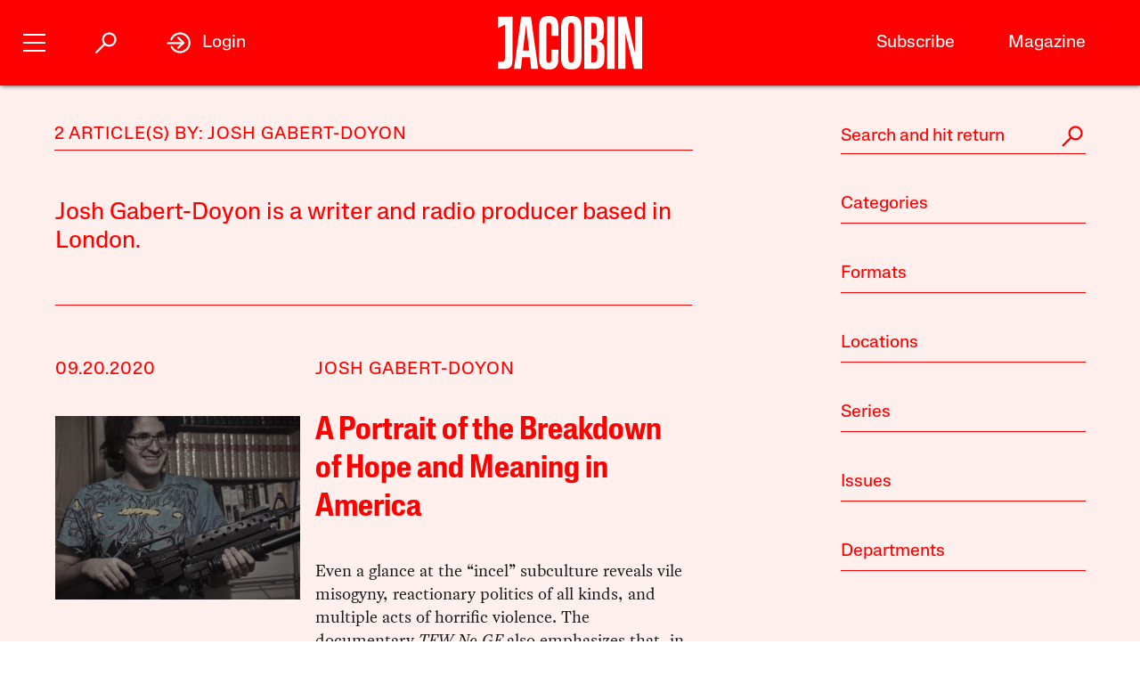

--- FILE ---
content_type: text/html; charset=utf-8
request_url: https://jacobin.com/author/josh-gabert-doyon
body_size: 12107
content:
<!DOCTYPE html><html lang="en-US"><head><meta charset="UTF-8" /><title>Josh Gabert-Doyon</title><meta name="description" content="Josh Gabert-Doyon is a writer and radio producer based in London." /><meta name="twitter:card" content="summary_large_image" /><meta name="twitter:title" content="Josh Gabert-Doyon" /><meta name="twitter:description" content="Josh Gabert-Doyon is a writer and radio producer based in London." /><meta name="twitter:image" content="https://jacobin.com/static/img/logo/logo-type.png" /><meta property="og:url" content="https://jacobin.com/author/josh-gabert-doyon" /><meta property="og:type" content="website" /><meta property="og:title" content="Josh Gabert-Doyon" /><meta property="og:description" content="Josh Gabert-Doyon is a writer and radio producer based in London." /><meta property="og:image" content="https://jacobin.com/static/img/logo/logo-type.png" /><meta name="viewport" content="width=device-width" /><link type="text/css" rel="stylesheet" href="/static/1768582502/css/main.css"></link><script type="text/javascript" src="//geo.cookie-script.com/s/dd3762a1df8013cbdfaf7dc8e7aecf42.js?country=gb&region=eu" charset="UTF-8"></script><script>window.dataLayer = window.dataLayer || [];</script><script>(function(w,d,s,l,i){w[l]=w[l]||[];w[l].push({'gtm.start': new Date().getTime(),event:'gtm.js'});var f=d.getElementsByTagName(s)[0], j=d.createElement(s),dl=l!='dataLayer'?'&l='+l:'';j.async=true;j.src= 'https://www.googletagmanager.com/gtm.js?id='+i+dl;f.parentNode.insertBefore(j,f); })(window,document,'script','dataLayer','GTM-5GCNZ33N');</script><script src="https://www.googletagservices.com/tag/js/gpt.js" async="async"></script><script>var googletag = googletag || {}; googletag.cmd = googletag.cmd || [];</script><script src="https://cdn.fuseplatform.net/publift/tags/2/4027/fuse.js" async></script><link rel="stylesheet" href="https://fonts.googleapis.com/css?family=Space+Mono:400,700&amp;subset=latin-ext" /><link rel="apple-touch-icon" href="/static/apple-touch-icon.png" /><link type="image/png" rel="icon" href="/static/img/logo/logo-favicon.png" /><link type="application/rss+xml" title="Jacobin - Feed" rel="alternate" href="https://jacobin.com/feed/" /></head><body class="si"><header id="site-header" class="si-hr prt-x"><div class="si-hr__container"><div class="si-hr-lo"><a tabindex="1" href="/" class="si-hr-lo__container"><svg xmlns="http://www.w3.org/2000/svg" viewBox="0 0 270.36 100" class="si-hr-lo__image si-hr-lo__image--full"><title>Jacobin Logo</title><path d="m238.94,98.81h-13.55V1.07h3.03c3.61,0,7.21.06,10.8-.04,1.25-.04,1.65.42,1.91,1.54,4.49,19.13,9.01,38.24,13.53,57.36.67,2.84,1.36,5.66,2.32,8.46V1.16h13.38v97.59h-15.34c-5.26-22.16-10.51-44.36-15.78-66.56l-.32.05v66.57h.01Z"></path><path d="m161.69,1.07c3.62,0,6.97-.01,10.31,0,3.85.02,7.71-.18,11.52.15,8.92.77,14.1,5.41,15.03,14.4.67,6.54.53,13.22.11,19.81-.38,5.92-3.36,10.41-9.7,12.2.4.21.59.33.78.39,6.23,1.64,9.54,5.96,9.83,12.11.35,7.86.44,15.78-.18,23.61-.73,9.11-6.45,14.34-15.62,14.86-6.99.4-14.01.21-21.01.31-.86.01-1.1-.35-1.08-1.12.04-1.26,0-2.53,0-3.8V1.07h0Zm13.59,86.09c1.28,0,2.49.06,3.69,0,4.66-.28,6.83-2.1,7.1-6.78.34-5.77.22-11.56.26-17.33,0-.92-.11-1.85-.29-2.75-.54-2.6-1.61-4.93-4.5-5.5-2.02-.4-4.11-.37-6.26-.54v32.92-.02Zm-.04-44.25h2.46c5.38,0,7.37-1.86,7.76-7.21.04-.54.04-1.06.04-1.6,0-3.69.04-7.39,0-11.08-.02-1.6-.06-3.21-.33-4.79-.37-2.2-1.32-4.25-3.62-4.89-1.99-.55-4.14-.55-6.29-.79v30.37h-.01Z"></path><path d="m156.74,50.06c0,9.45.12,18.89-.06,28.33-.07,3.52-.56,7.1-1.44,10.5-1.47,5.65-5.29,9.15-11.07,10.39-4.29.92-8.6.97-12.89.11-7.04-1.39-10.72-6.1-12.03-12.84-.48-2.47-.75-5.02-.76-7.53-.06-19.27-.07-38.56.01-57.83.01-2.99.37-6.04,1.05-8.95,1.72-7.37,6-11.21,13.55-12,3.25-.34,6.65-.33,9.87.16,7.32,1.11,11.48,5.38,12.89,12.94.53,2.76.82,5.6.84,8.41.1,9.45.04,18.88.04,28.33h-.01Zm-24.74-.17c0,9.01-.04,18.01.02,27.02.01,2.18.2,4.39.55,6.53.48,2.82,2.03,3.96,4.89,3.97,2.95,0,4.52-1.15,5.06-3.98.33-1.71.51-3.47.51-5.22.04-18.85.04-37.69,0-56.54,0-1.7-.18-3.41-.49-5.07-.55-3.06-2.04-4.19-5.18-4.17-2.9.02-4.36,1.17-4.84,4.18-.33,2.1-.5,4.25-.51,6.39-.05,8.96-.02,17.92-.02,26.88h.01Z"></path><path d="m43.17,98.81h-12.82c4.5-32.58,8.98-65.08,13.48-97.66h18.1c4.53,32.48,9.07,65.02,13.61,97.64h-13.06c-.28-2.26-.57-4.51-.83-6.76-.53-4.6-1.01-9.19-1.58-13.77-.06-.45-.53-1.22-.81-1.23-4.47-.07-8.93-.05-13.53-.05-.87,7.35-1.71,14.57-2.57,21.84Zm9.86-82.01h-.29c-1.86,15.94-3.72,31.89-5.59,47.93h11.39l-5.5-47.93h-.01Z"></path><path d="m100.33,62.85h12.95c.07.12.16.21.16.28-.16,7.54-.21,15.08-.55,22.61-.13,3.07-1.25,5.99-3.07,8.56-2.04,2.86-4.91,4.4-8.25,5.08-4.19.86-8.41.83-12.61-.07-5.35-1.16-8.86-4.46-10.35-9.62-.87-3.01-1.44-6.21-1.47-9.32-.12-20.25-.15-40.51,0-60.77.02-3.3.71-6.7,1.69-9.85,1.7-5.45,5.71-8.71,11.37-9.37,3.5-.4,7.13-.45,10.6.02,6.58.9,10.5,5.07,11.78,11.98.45,2.43.75,4.91.79,7.38.11,5.68.04,11.38.04,17.21-.45.05-.86.15-1.27.15-3.46,0-6.92-.04-10.38.04-1.15.02-1.5-.33-1.49-1.49.05-5.01.06-10.03,0-15.04-.02-1.65-.17-3.31-.51-4.93-.51-2.4-1.91-3.3-4.47-3.25-2.33.05-3.56.99-3.96,3.45-.33,1.96-.51,3.96-.51,5.95-.04,18.75-.04,37.5,0,56.24,0,2.03.2,4.08.54,6.1.39,2.3,1.52,3.12,3.83,3.21,2.63.11,3.92-.62,4.5-2.96.4-1.64.59-3.36.61-5.05.07-4.91.02-9.84.02-14.75v-1.78h.02Z"></path><path d="m.01,85.6h6.5c5.04,0,6.72-1.67,6.73-6.77.01-11.54,0-23.07,0-34.61v-28.05L0,22.58V1.07h27.39v1.86c0,26.92.02,53.84-.04,80.76,0,2.16-.35,4.36-.84,6.48-.98,4.25-3.8,6.86-7.98,7.81-2.31.53-4.71.78-7.06.87-3.78.13-7.58.04-11.46.04v-13.27h.01Z"></path><path d="m204.89.88h14.04v97.94h-14.04V.88Z"></path></svg><svg viewBox="0 0 80 100" class="si-hr-lo__image si-hr-lo__image--favicon"><title>Jacobin Icon</title><path d="M60.87,67.78V10.39h-15.06l-26.67-.03,.06,23.45,23.08-7.06v38.1c0,7.55-2.59,9.7-9.47,9.7h-13.53v15.9h18.6c15.22,0,23-5.75,23-22.66"></path></svg><svg xmlns="http://www.w3.org/2000/svg" viewBox="0 0 143.54 100.14" class="si-hr-lo__image si-hr-lo__image--av"><title>A/V Icon</title><path d="m1.39,99.57l15.51-37.62m25.3,37.62v-37.62m0,0V.57l-25.3,61.38m25.3,0h-25.3"></path><path d="m92.17.57l-40.8,99"></path><path d="m142.15.57l-40.8,99V.57"></path></svg><h1 class="si-hr-lo__title acc">Jacobin</h1></a></div><ul class="si-hr-lk "><li class="si-hr-lk__item si-hr-lk__item--1"><a href="/subscribe" class="si-hr-lk__link">Subscribe</a></li><li class="si-hr-lk__item si-hr-lk__item--2"><a href="/issue/municipal-socialism" class="si-hr-lk__link">Magazine</a></li><li class="si-hr-lk__item si-hr-lk__item--3"><a href="/donate" class="si-hr-lk__link">Donate</a></li><li class="si-hr-lk__item si-hr-lk__item--4"><a href="http://catalyst-journal.com/" class="si-hr-lk__link">Catalyst</a></li></ul><ul id="site-nav" class="si-hr-nv"><li class="si-hr-nv__item si-hr-nv__item--menu"><div v-on:keyup-13="toggle('menu')" v-bind:class="is_active('menu', 'on')" tabindex="1" role="button" class="si-hr-nv__toggle si-hr-nv__toggle--menu" @click.stop="toggle('menu')"><span class="si-hr-nv__icon si-hr-nv__icon--menu"></span></div></li><li class="si-hr-nv__item si-hr-nv__item--archive"><div v-on:keyup-13="toggle('archive')" v-bind:class="is_active('archive', 'on')" tabindex="1" role="button" class="si-hr-nv__toggle si-hr-nv__toggle--archive" @click.stop="toggle('archive')"><svg xmlns="http://www.w3.org/2000/svg" viewBox="0 0 40 40" class="si-hr-nv__icon si-hr-nv__icon--archive"><title>Search Icon</title><circle r="9.3" cy="15.21" cx="24.79"></circle><line y2="34.6" y1="21.72" x2="5.4" x1="18.28"></line></svg></div></li><li class="si-hr-nv__item si-hr-nv__item--login"><div v-on:keyup-13="toggle('login')" v-bind:class="is_active('login', 'on') || is_active('forgot', 'on')" target="_self" tabindex="1" role="link" class="si-hr-nv__toggle si-hr-nv__toggle--login" @click.stop="toggle('login')"><svg xmlns="http://www.w3.org/2000/svg" viewBox="0 0 40 40" class="si-hr-nv__icon si-hr-nv__icon--login"><title>Login Icon</title><line y2="20.5" y1="20.5" x2="25" x1="2"></line><polyline points="17.41 12.48 25.36 20 17.41 27.52"></polyline><path d="M7.73,26.24a14,14,0,1,0-.51-11.35"></path></svg><p class="si-hr-nv__label">Login</p></div></li><li id="cart" class="si-hr-nv__item si-hr-nv__item--cart"><cart-header backend-cart-number="0"></cart-header></li></ul></div><div id="site-menu"><transition name="fadein"><div v-if="menu_active" v-cloak class="si-hr-mu"><div class="si-hr-mu__container"><div class="si-hr-mu__side"><a tabindex="1" href="/" class="si-hr-mu__homelink"><svg xmlns="http://www.w3.org/2000/svg" viewBox="0 0 19 81" class="si-hr-mu__logo"><title>J</title><path d="M18.29,69.46V.39h-3.15L.71,.35l.06,23.51,7.57-5.03v47.12c0,3.5-1.24,4.63-4.18,4.63H.77v10.06H6.87c8.25,0,11.42-2.94,11.42-11.19"></path></svg></a></div><div class="si-hr-mu__main"><ul class="si-hr-mu__list"><li class="si-hr-mu__item"><a tabindex="1" href="/subscribe" class="si-hr-mu__link">Subscribe</a></li><li class="si-hr-mu__item"><a tabindex="1" href="/store/issues" class="si-hr-mu__link">Back Issues</a></li><li class="si-hr-mu__item"><a tabindex="1" href="/donate" class="si-hr-mu__link">Donate</a></li><li class="si-hr-mu__item"><a tabindex="1" href="/store" class="si-hr-mu__link">Store</a></li></ul><ul class="si-hr-mu__list"><li class="si-hr-mu__item"><a tabindex="1" id="magazine-link" href="/issue/municipal-socialism" class="si-hr-mu__link">Magazine</a></li><li class="si-hr-mu__item"><a tabindex="1" href="/blog" class="si-hr-mu__link">Blog</a></li><li class="si-hr-mu__item"><a tabindex="1" href="http://catalyst-journal.com/" class="si-hr-mu__link">Catalyst</a></li></ul><ul class="si-hr-mu__list"><li class="si-hr-mu__item"><a tabindex="1" href="/about" class="si-hr-mu__link">About</a></li><li class="si-hr-mu__item"><a tabindex="1" href="/contact" class="si-hr-mu__link">Contact Us</a></li><li class="si-hr-mu__item"><a tabindex="1" href="/advertise" class="si-hr-mu__link">Advertise</a></li></ul></div></div></div></transition></div><div id="site-archive"><transition name="fadein"><nav v-if="archive_active" v-cloak class="si-ar"><div class="si-ar__container"><form role="search" method="get" class="si-ar__search" action="/search"><input type="text" tabindex="0" role="searchbox" placeholder="Search and hit return" name="query" class="si-ar__field" /><svg xmlns="http://www.w3.org/2000/svg" viewBox="0 0 40 40" class="si-ar__icon"><title>Search Icon</title><circle r="9.3" cy="15.21" cx="24.79"></circle><line y2="34.6" y1="21.72" x2="5.4" x1="18.28"></line></svg></form></div></nav></transition></div><div v-cloak id="site-login" data-nosnippet><form-login bl="si-hr-ln" :show-form="login_active" :redirect="false" :open-athens="true"></form-login></div></header><main id="archive" class="ar"><div class="ar__container"><section class="ar-mn"><header class="ar-mn__header"><h1 class="ar-mn__heading">2 Article(s) by: Josh Gabert-Doyon</h1></header><div class="ar-mn__articles"><p class="ar-mn__desc">Josh Gabert-Doyon is a writer and radio producer based in London.</p><article class="ar-mn__article"><div class="ar-mn__meta"><time datetime="2020-09-20T10:59:46" class="ar-mn__date">09.20.2020</time><ul class="ar-mn__authors"><li class="ar-mn__author"><a href="/author/josh-gabert-doyon">Josh Gabert-Doyon</a></li></ul></div><div class="ar-mn__main"><a href="/2020/09/tfw-no-gf-incel-moyer-documentary" class="ar-mn__frame"><img src="https://images.jacobinmag.com/wp-content/uploads/2020/09/14101008/14VflblrUIkGgj-HjuS943w-420x315.png" class="ar-mn__image" /></a><div class="ar-mn__content"><h1 class="ar-mn__title"><a href="/2020/09/tfw-no-gf-incel-moyer-documentary">A Portrait of the Breakdown of Hope and Meaning in America</a></h1><p class="ar-mn__summary">Even a glance at the &#8220;incel&#8221; subculture reveals vile misogyny, reactionary politics of all kinds, and multiple acts of horrific violence. The documentary <cite>TFW No GF</cite> also emphasizes that, in part, that subculture is a product of the breakdown of institutions, the disappearance of decent economic opportunities, and a broader loss of meaning in America.</p></div></div><footer class="ar-mn__footer"><h2 class="ar-mn__label">Tags</h2><ul class="ar-mn__tags"><dd class="ar-mn__tag"><a href="/tag/documentary">Documentary</a></dd></ul></footer></article><article class="ar-mn__article"><div class="ar-mn__meta"><time datetime="2019-11-20T10:48:05" class="ar-mn__date">11.20.2019</time><ul class="ar-mn__authors"><li class="ar-mn__author"><a href="/author/josh-gabert-doyon">Josh Gabert-Doyon</a></li></ul></div><div class="ar-mn__main"><a href="/2019/11/labour-party-green-new-deal-manifesto-environment-climate-change" class="ar-mn__frame"><img src="https://images.jacobinmag.com/wp-content/uploads/2019/11/20103025/GettyImages-1182113606-420x315.jpg" class="ar-mn__image" /></a><div class="ar-mn__content"><h1 class="ar-mn__title"><a href="/2019/11/labour-party-green-new-deal-manifesto-environment-climate-change">Labour Is for a Green New Deal</a></h1><p class="ar-mn__summary">Labour’s manifesto will be published tomorrow, and a Green New Deal will be a part of it. It’s a major victory for climate activists and the Left — if we can keep its bold vision intact.</p></div></div><footer class="ar-mn__footer"><h2 class="ar-mn__label">Tags</h2><ul class="ar-mn__tags"><dd class="ar-mn__tag"><a href="/tag/green-new-deal">Green New Deal</a></dd><dd class="ar-mn__tag"><a href="/tag/uk-labour-party">UK Labour Party</a></dd></ul></footer></article></div></section><nav id="archive-navigation" class="ar-nv"><form role="search" method="get" class="ar-nv__search" action="/search"><input type="text" tabindex="0" role="searchbox" placeholder="Search and hit return" name="query" class="ar-nv__field" /><svg xmlns="http://www.w3.org/2000/svg" viewBox="0 0 40 40" class="ar-nv__icon"><title>Search Icon</title><circle r="9.3" cy="15.21" cx="24.79"></circle><line y2="34.6" y1="21.72" x2="5.4" x1="18.28"></line></svg></form><div class="ar-nv__taxonomies"><div class="ar-nv__taxonomy"><h2 tabindex="0" role="button" class="ar-nv__subheading" @click.stop="toggle('category')"><div v-bind:class="activate_class('category', 'ar-nv__enter--act')" class="ar-nv__enter">Categories</div><div v-bind:class="activate_class('category', 'ar-nv__exit--act')" class="ar-nv__exit"><svg xmlns="http://www.w3.org/2000/svg" viewBox="0 0 50 50" class="ar-nv__del"><title>Remove Icon</title><line y2="42.83" y1="7.17" x2="42.83" x1="7.17"></line><line y2="42.83" y1="7.17" x2="7.17" x1="42.83"></line></svg></div></h2><div v-bind:class="activate_class('category', 'ar-nv__options--act')" class="ar-nv__options"><ul class="ar-nv__list"><li class="ar-nv__item"><a href="/category/art">Art</a></li><li class="ar-nv__item"><a href="/category/austerity">Austerity</a></li><li class="ar-nv__item"><a href="/category/books">Books</a></li><li class="ar-nv__item"><a href="/category/borders">Borders and Immigration</a></li><li class="ar-nv__item"><a href="/category/capital">Capital</a></li><li class="ar-nv__item"><a href="/category/cities">Cities</a></li><li class="ar-nv__item"><a href="/category/commodification">Commodification</a></li><li class="ar-nv__item"><a href="/category/conjectures">Conjectures</a></li><li class="ar-nv__item"><a href="/category/conservatism">Conservatism</a></li><li class="ar-nv__item"><a href="/category/crisis">Crisis</a></li><li class="ar-nv__item"><a href="/category/culture">Culture</a></li><li class="ar-nv__item"><a href="/category/debt">Debt</a></li><li class="ar-nv__item"><a href="/category/development">Development</a></li><li class="ar-nv__item"><a href="/category/economic-thought">Economic Science</a></li><li class="ar-nv__item"><a href="/category/economy">Economy</a></li><li class="ar-nv__item"><a href="/category/education">Education</a></li><li class="ar-nv__item"><a href="/category/environment">Environment</a></li><li class="ar-nv__item"><a href="/category/feminism">Feminism</a></li><li class="ar-nv__item"><a href="/category/film">Film and TV</a></li><li class="ar-nv__item"><a href="/category/food">Food</a></li><li class="ar-nv__item"><a href="/category/youth-social">Generational War</a></li><li class="ar-nv__item"><a href="/category/health">Health</a></li><li class="ar-nv__item"><a href="/category/history">History</a></li><li class="ar-nv__item"><a href="/category/ideas">Ideas</a></li><li class="ar-nv__item"><a href="/category/ideology">Ideology</a></li><li class="ar-nv__item"><a href="/category/inequality">Inequality</a></li><li class="ar-nv__item"><a href="/category/law">Law</a></li><li class="ar-nv__item"><a href="/category/lgbtq">LGBTQ</a></li><li class="ar-nv__item"><a href="/category/liberalism">Liberalism</a></li><li class="ar-nv__item"><a href="/category/literature">Literature</a></li><li class="ar-nv__item"><a href="/category/media">Media</a></li><li class="ar-nv__item"><a href="/category/music">Music</a></li><li class="ar-nv__item"><a href="/category/electoral-politics">Electoral Politics</a></li><li class="ar-nv__item"><a href="/category/police-repression">Policing and Repression</a></li><li class="ar-nv__item"><a href="/category/policy">Policy</a></li><li class="ar-nv__item"><a href="/category/politics">Politics</a></li><li class="ar-nv__item"><a href="/category/prisons">Prisons</a></li><li class="ar-nv__item"><a href="/category/race">Race</a></li><li class="ar-nv__item"><a href="/category/religion">Religion</a></li><li class="ar-nv__item"><a href="/category/rich">Rich People</a></li><li class="ar-nv__item"><a href="/category/science-technology">Science and Technology</a></li><li class="ar-nv__item"><a href="/category/society">Society</a></li><li class="ar-nv__item"><a href="/category/sports">Sports</a></li><li class="ar-nv__item"><a href="/category/state">State</a></li><li class="ar-nv__item"><a href="/category/strategy">Strategy</a></li><li class="ar-nv__item"><a href="/category/theory">Theory</a></li><li class="ar-nv__item"><a href="/category/organized-labor">Unions</a></li><li class="ar-nv__item"><a href="/category/labor">Wages, Productivity, and Unemployment</a></li><li class="ar-nv__item"><a href="/category/imperialism">War and Imperialism</a></li><li class="ar-nv__item"><a href="/category/work">Work</a></li></ul></div></div><div class="ar-nv__taxonomy"><h2 tabindex="0" role="button" class="ar-nv__subheading" @click.stop="toggle('format')"><div v-bind:class="activate_class('format', 'ar-nv__enter--act')" class="ar-nv__enter">Formats</div><div v-bind:class="activate_class('format', 'ar-nv__exit--act')" class="ar-nv__exit"><svg xmlns="http://www.w3.org/2000/svg" viewBox="0 0 50 50" class="ar-nv__del"><title>Remove Icon</title><line y2="42.83" y1="7.17" x2="42.83" x1="7.17"></line><line y2="42.83" y1="7.17" x2="7.17" x1="42.83"></line></svg></div></h2><div v-bind:class="activate_class('format', 'ar-nv__options--act')" class="ar-nv__options"><ul class="ar-nv__list"><li class="ar-nv__item"><a href="/format/announcements">Announcements</a></li><li class="ar-nv__item"><a href="/format/dispatches">Dispatches</a></li><li class="ar-nv__item"><a href="/format/interview">Interview</a></li><li class="ar-nv__item"><a href="/format/listicle">Lists</a></li><li class="ar-nv__item"><a href="/format/notes">Notes</a></li><li class="ar-nv__item"><a href="/format/obituaries">Obituaries</a></li><li class="ar-nv__item"><a href="/format/profiles">Profiles</a></li><li class="ar-nv__item"><a href="/format/radio">Radio</a></li><li class="ar-nv__item"><a href="/format/review">Review</a></li><li class="ar-nv__item"><a href="/format/roundtable">Roundtable</a></li><li class="ar-nv__item"><a href="/format/video">Video</a></li></ul></div></div><div class="ar-nv__taxonomy"><h2 tabindex="0" role="button" class="ar-nv__subheading" @click.stop="toggle('location')"><div v-bind:class="activate_class('location', 'ar-nv__enter--act')" class="ar-nv__enter">Locations</div><div v-bind:class="activate_class('location', 'ar-nv__exit--act')" class="ar-nv__exit"><svg xmlns="http://www.w3.org/2000/svg" viewBox="0 0 50 50" class="ar-nv__del"><title>Remove Icon</title><line y2="42.83" y1="7.17" x2="42.83" x1="7.17"></line><line y2="42.83" y1="7.17" x2="7.17" x1="42.83"></line></svg></div></h2><div v-bind:class="activate_class('location', 'ar-nv__options--act')" class="ar-nv__options"><ul class="ar-nv__list"><li class="ar-nv__item"><a href="/location/afghanistan">Afghanistan</a></li><li class="ar-nv__item"><a href="/location/algeria">Algeria</a></li><li class="ar-nv__item"><a href="/location/angola">Angola</a></li><li class="ar-nv__item"><a href="/location/argentina">Argentina</a></li><li class="ar-nv__item"><a href="/location/armenia">Armenia</a></li><li class="ar-nv__item"><a href="/location/australia">Australia</a></li><li class="ar-nv__item"><a href="/location/austria">Austria</a></li><li class="ar-nv__item"><a href="/location/azerbaijan">Azerbaijan</a></li><li class="ar-nv__item"><a href="/location/bahrain">Bahrain</a></li><li class="ar-nv__item"><a href="/location/bangladesh">Bangladesh</a></li><li class="ar-nv__item"><a href="/location/belarus">Belarus</a></li><li class="ar-nv__item"><a href="/location/belgium">Belgium</a></li><li class="ar-nv__item"><a href="/location/bolivia">Bolivia</a></li><li class="ar-nv__item"><a href="/location/bosnia">Bosnia</a></li><li class="ar-nv__item"><a href="/location/brazil">Brazil</a></li><li class="ar-nv__item"><a href="/location/bulgaria">Bulgaria</a></li><li class="ar-nv__item"><a href="/location/burkina-faso">Burkina Faso</a></li><li class="ar-nv__item"><a href="/location/cambodia">Cambodia</a></li><li class="ar-nv__item"><a href="/location/cameroon">Cameroon</a></li><li class="ar-nv__item"><a href="/location/canada">Canada</a></li><li class="ar-nv__item"><a href="/location/chile">Chile</a></li><li class="ar-nv__item"><a href="/location/china">China</a></li><li class="ar-nv__item"><a href="/location/colombia">Colombia</a></li><li class="ar-nv__item"><a href="/location/congo">Congo</a></li><li class="ar-nv__item"><a href="/location/costa-rica">Costa Rica</a></li><li class="ar-nv__item"><a href="/location/croatia">Croatia</a></li><li class="ar-nv__item"><a href="/location/cuba">Cuba</a></li><li class="ar-nv__item"><a href="/location/cyprus">Cyprus</a></li><li class="ar-nv__item"><a href="/location/czech-republic">Czech Republic</a></li><li class="ar-nv__item"><a href="/location/denmark">Denmark</a></li><li class="ar-nv__item"><a href="/location/dominica">Dominica</a></li><li class="ar-nv__item"><a href="/location/dominican-republic">Dominican Republic</a></li><li class="ar-nv__item"><a href="/location/ecuador">Ecuador</a></li><li class="ar-nv__item"><a href="/location/egypt">Egypt</a></li><li class="ar-nv__item"><a href="/location/el-salvador">El Salvador</a></li><li class="ar-nv__item"><a href="/location/eritrea">Eritrea</a></li><li class="ar-nv__item"><a href="/location/ethiopia">Ethiopia</a></li><li class="ar-nv__item"><a href="/location/finland">Finland</a></li><li class="ar-nv__item"><a href="/location/france">France</a></li><li class="ar-nv__item"><a href="/location/georgia">Georgia</a></li><li class="ar-nv__item"><a href="/location/germany">Germany</a></li><li class="ar-nv__item"><a href="/location/ghana">Ghana</a></li><li class="ar-nv__item"><a href="/location/greece">Greece</a></li><li class="ar-nv__item"><a href="/location/guatemala">Guatemala</a></li><li class="ar-nv__item"><a href="/location/guina">Guina</a></li><li class="ar-nv__item"><a href="/location/haiti">Haiti</a></li><li class="ar-nv__item"><a href="/location/honduras">Honduras</a></li><li class="ar-nv__item"><a href="/location/hong-kong">Hong Kong</a></li><li class="ar-nv__item"><a href="/location/hungary">Hungary</a></li><li class="ar-nv__item"><a href="/location/iceland">Iceland</a></li><li class="ar-nv__item"><a href="/location/india">India</a></li><li class="ar-nv__item"><a href="/location/indonesia">Indonesia</a></li><li class="ar-nv__item"><a href="/location/iran">Iran</a></li><li class="ar-nv__item"><a href="/location/iraq">Iraq</a></li><li class="ar-nv__item"><a href="/location/ireland">Ireland</a></li><li class="ar-nv__item"><a href="/location/israel-palestine">Israel / Palestine</a></li><li class="ar-nv__item"><a href="/location/italy">Italy</a></li><li class="ar-nv__item"><a href="/location/jamaica">Jamaica</a></li><li class="ar-nv__item"><a href="/location/japan">Japan</a></li><li class="ar-nv__item"><a href="/location/jordan">Jordan</a></li><li class="ar-nv__item"><a href="/location/kenya">Kenya</a></li><li class="ar-nv__item"><a href="/location/kurdistan">Kurdistan</a></li><li class="ar-nv__item"><a href="/location/laos">Laos</a></li><li class="ar-nv__item"><a href="/location/lebanon">Lebanon</a></li><li class="ar-nv__item"><a href="/location/libya">Libya</a></li><li class="ar-nv__item"><a href="/location/luxembourg">Luxembourg</a></li><li class="ar-nv__item"><a href="/location/macedonia">Macedonia</a></li><li class="ar-nv__item"><a href="/location/malaysia">Malaysia</a></li><li class="ar-nv__item"><a href="/location/malta">Malta</a></li><li class="ar-nv__item"><a href="/location/mexico">Mexico</a></li><li class="ar-nv__item"><a href="/location/moldova">Moldova</a></li><li class="ar-nv__item"><a href="/location/mongolia">Mongolia</a></li><li class="ar-nv__item"><a href="/location/morocco">Morocco</a></li><li class="ar-nv__item"><a href="/location/mozambique">Mozambique</a></li><li class="ar-nv__item"><a href="/location/myanmar-burma">Myanmar / Burma</a></li><li class="ar-nv__item"><a href="/location/nepal">Nepal</a></li><li class="ar-nv__item"><a href="/location/netherlands">Netherlands</a></li><li class="ar-nv__item"><a href="/location/new-zealand">New Zealand</a></li><li class="ar-nv__item"><a href="/location/nicaragua">Nicaragua</a></li><li class="ar-nv__item"><a href="/location/nigeria">Nigeria</a></li><li class="ar-nv__item"><a href="/location/north-korea">North Korea</a></li><li class="ar-nv__item"><a href="/location/norway">Norway</a></li><li class="ar-nv__item"><a href="/location/pakistan">Pakistan</a></li><li class="ar-nv__item"><a href="/location/panama">Panama</a></li><li class="ar-nv__item"><a href="/location/peru">Peru</a></li><li class="ar-nv__item"><a href="/location/philippines">Philippines</a></li><li class="ar-nv__item"><a href="/location/poland">Poland</a></li><li class="ar-nv__item"><a href="/location/portugal">Portugal</a></li><li class="ar-nv__item"><a href="/location/puerto-rico">Puerto Rico</a></li><li class="ar-nv__item"><a href="/location/qatar">Qatar</a></li><li class="ar-nv__item"><a href="/location/romania">Romania</a></li><li class="ar-nv__item"><a href="/location/russia">Russia</a></li><li class="ar-nv__item"><a href="/location/rwanda">Rwanda</a></li><li class="ar-nv__item"><a href="/location/saudi-arabia">Saudi Arabia</a></li><li class="ar-nv__item"><a href="/location/scotland">Scotland</a></li><li class="ar-nv__item"><a href="/location/serbia">Serbia</a></li><li class="ar-nv__item"><a href="/location/sierra-leone">Sierra Leone</a></li><li class="ar-nv__item"><a href="/location/singapore">Singapore</a></li><li class="ar-nv__item"><a href="/location/slovakia">Slovakia</a></li><li class="ar-nv__item"><a href="/location/slovenia">Slovenia</a></li><li class="ar-nv__item"><a href="/location/south-africa">South Africa</a></li><li class="ar-nv__item"><a href="/location/south-korea">South Korea</a></li><li class="ar-nv__item"><a href="/location/south-sudan">South Sudan</a></li><li class="ar-nv__item"><a href="/location/spain">Spain</a></li><li class="ar-nv__item"><a href="/location/sri-lanka">Sri Lanka</a></li><li class="ar-nv__item"><a href="/location/north-sudan">Sudan</a></li><li class="ar-nv__item"><a href="/location/sweden">Sweden</a></li><li class="ar-nv__item"><a href="/location/switzerland">Switzerland</a></li><li class="ar-nv__item"><a href="/location/syria">Syria</a></li><li class="ar-nv__item"><a href="/location/taiwan">Taiwan</a></li><li class="ar-nv__item"><a href="/location/tanzania">Tanzania</a></li><li class="ar-nv__item"><a href="/location/thailand">Thailand</a></li><li class="ar-nv__item"><a href="/location/tibet">Tibet</a></li><li class="ar-nv__item"><a href="/location/tunisia">Tunisia</a></li><li class="ar-nv__item"><a href="/location/turkey">Turkey</a></li><li class="ar-nv__item"><a href="/location/uk">UK</a></li><li class="ar-nv__item"><a href="/location/ukraine">Ukraine</a></li><li class="ar-nv__item"><a href="/location/united-arab-emirates">United Arab Emirates</a></li><li class="ar-nv__item"><a href="/location/united-kingdom">United Kingdom</a></li><li class="ar-nv__item"><a href="/location/united-states">United States</a></li><li class="ar-nv__item"><a href="/location/venezuela">Venezuela</a></li><li class="ar-nv__item"><a href="/location/vietnam">Vietnam</a></li><li class="ar-nv__item"><a href="/location/west-papua">West Papua</a></li><li class="ar-nv__item"><a href="/location/yemen">Yemen</a></li><li class="ar-nv__item"><a href="/location/zimbabwe">Zimbabwe</a></li></ul></div></div><div class="ar-nv__taxonomy"><h2 tabindex="0" role="button" class="ar-nv__subheading" @click.stop="toggle('series')"><div v-bind:class="activate_class('series', 'ar-nv__enter--act')" class="ar-nv__enter">Series</div><div v-bind:class="activate_class('series', 'ar-nv__exit--act')" class="ar-nv__exit"><svg xmlns="http://www.w3.org/2000/svg" viewBox="0 0 50 50" class="ar-nv__del"><title>Remove Icon</title><line y2="42.83" y1="7.17" x2="42.83" x1="7.17"></line><line y2="42.83" y1="7.17" x2="7.17" x1="42.83"></line></svg></div></h2><div v-bind:class="activate_class('series', 'ar-nv__options--act')" class="ar-nv__options"><ul class="ar-nv__list"><li class="ar-nv__item"><a href="/series/italian-elections-2018">2018 Italian Elections</a></li><li class="ar-nv__item"><a href="/series/against-thrift">Against Thrift</a></li><li class="ar-nv__item"><a href="/series/anti-work">Anti-Work</a></li><li class="ar-nv__item"><a href="/series/art-and-class">Art and Class</a></li><li class="ar-nv__item"><a href="/series/assessing-obama">Assessing Obama</a></li><li class="ar-nv__item"><a href="/series/c-wright-mills">C. Wright Mills</a></li><li class="ar-nv__item"><a href="/series/charter-schools-in-new-orleans">Charter Schools</a></li><li class="ar-nv__item"><a href="/series/chattanooga">Chattanooga</a></li><li class="ar-nv__item"><a href="/series/class-and-identity">Class and Identity</a></li><li class="ar-nv__item"><a href="/series/climate-change-and-apocalypse">Climate Change and Apocalypse</a></li><li class="ar-nv__item"><a href="/series/density">Density</a></li><li class="ar-nv__item"><a href="/series/foucault">Foucault</a></li><li class="ar-nv__item"><a href="/series/frick-collection">Frick Collection</a></li><li class="ar-nv__item"><a href="/series/gamer-culture">Gamer Culture</a></li><li class="ar-nv__item"><a href="/series/geek-culture">Geek Culture</a></li><li class="ar-nv__item"><a href="/series/graebers-debt">Graeber's Debt</a></li><li class="ar-nv__item"><a href="/series/green-new-deal">Green New Deal</a></li><li class="ar-nv__item"><a href="/series/hostess-bankruptcy">Hostess Bankruptcy</a></li><li class="ar-nv__item"><a href="/series/irish-marriage-equality">Irish Marriage Equality</a></li><li class="ar-nv__item"><a href="/series/left-and-state">Left and State</a></li><li class="ar-nv__item"><a href="/series/lincoln">Lincoln</a></li><li class="ar-nv__item"><a href="/series/lincoln-and-emancipation">Lincoln and Emancipation</a></li><li class="ar-nv__item"><a href="/series/market-socialism">Market Socialism</a></li><li class="ar-nv__item"><a href="/series/marxs-inferno">Marx's Inferno</a></li><li class="ar-nv__item"><a href="/series/morality-and-the-left">Morality and the Left</a></li><li class="ar-nv__item"><a href="/series/piketty">Piketty</a></li><li class="ar-nv__item"><a href="/series/police-and-occupy">Police and Occupy</a></li><li class="ar-nv__item"><a href="/series/popular-power">Popular Power</a></li><li class="ar-nv__item"><a href="/series/prison-abolition">Prison Abolition and Prison Reform</a></li><li class="ar-nv__item"><a href="/series/projects">Projects</a></li><li class="ar-nv__item"><a href="/series/real-utopias">Real Utopias</a></li><li class="ar-nv__item"><a href="/series/reparations">Reparations</a></li><li class="ar-nv__item"><a href="/series/strike-for-america">Strike for America: Chicago Teachers Against Austerity</a></li><li class="ar-nv__item"><a href="/series/superpredator">Superpredator</a></li><li class="ar-nv__item"><a href="/series/abcs-socialism">The ABCs of Socialism</a></li><li class="ar-nv__item"><a href="/series/the-chinese-working-class">The Chinese Working Class</a></li><li class="ar-nv__item"><a href="/series/the-demise-of-unions">The Demise of Unions</a></li><li class="ar-nv__item"><a href="/series/the-jacobin-spirit">The Jacobin Spirit</a></li><li class="ar-nv__item"><a href="/series/the-lula-conviction">The Lula Conviction</a></li><li class="ar-nv__item"><a href="/series/the-making-of-global-capitalism">The Making of Global Capitalism</a></li><li class="ar-nv__item"><a href="/series/the-politics-of-climate-change">The Politics of Climate Change</a></li><li class="ar-nv__item"><a href="/series/the-precariat">The Precariat</a></li><li class="ar-nv__item"><a href="/series/russian-revolution">The Russian Revolution at 100</a></li><li class="ar-nv__item"><a href="/series/west-virginia-strike-2018">The West Virginia Strike</a></li><li class="ar-nv__item"><a href="/series/this-changes-everything">This Changes Everything</a></li><li class="ar-nv__item"><a href="/series/trans-pacific-partnership">Trans-Pacific Partnership</a></li><li class="ar-nv__item"><a href="/series/v-e-day">Victory in Europe</a></li></ul></div></div><div class="ar-nv__taxonomy"><h2 tabindex="0" role="button" class="ar-nv__subheading" @click.stop="toggle('issue')"><div v-bind:class="activate_class('issue', 'ar-nv__enter--act')" class="ar-nv__enter">Issues</div><div v-bind:class="activate_class('issue', 'ar-nv__exit--act')" class="ar-nv__exit"><svg xmlns="http://www.w3.org/2000/svg" viewBox="0 0 50 50" class="ar-nv__del"><title>Remove Icon</title><line y2="42.83" y1="7.17" x2="42.83" x1="7.17"></line><line y2="42.83" y1="7.17" x2="7.17" x1="42.83"></line></svg></div></h2><div v-bind:class="activate_class('issue', 'ar-nv__options--act')" class="ar-nv__options"><ul class="ar-nv__list"><li class="ar-nv__item"><a href="/issue/municipal-socialism">Issue 60: Municial Socialism</a></li><li class="ar-nv__item"><a href="/issue/borders">Issue 59: Borders</a></li><li class="ar-nv__item"><a href="/issue/speculation">Issue 58: Speculation</a></li><li class="ar-nv__item"><a href="/issue/progress">Issue 57: Progress</a></li><li class="ar-nv__item"><a href="/issue/bye-bye-bidenism">Issue 56: Bye Bye Bidenism</a></li><li class="ar-nv__item"><a href="/issue/trumpism">Issue 55: Trumpism</a></li><li class="ar-nv__item"><a href="/issue/town-and-country">Issue 54: Town and Country</a></li><li class="ar-nv__item"><a href="/issue/religion">Issue 53: Religion</a></li><li class="ar-nv__item"><a href="/issue/artificial-intelligence">Issue 52: Artificial Intelligence</a></li><li class="ar-nv__item"><a href="/issue/aging">Issue 51: Aging</a></li><li class="ar-nv__item"><a href="/issue/iraq-at-twenty">Issue 50: Iraq at 20</a></li><li class="ar-nv__item"><a href="/issue/conspiracy">Issue 49: Conspiracy</a></li><li class="ar-nv__item"><a href="/issue/nationalism">Issue 48: Nationalism</a></li><li class="ar-nv__item"><a href="/issue/dealignment">Issue 47: Dealignment</a></li><li class="ar-nv__item"><a href="/issue/inflation">Issue 46: Inflation</a></li><li class="ar-nv__item"><a href="/issue/infrastructure">Issue 45: Infrastructure</a></li><li class="ar-nv__item"><a href="/issue/the-left-in-purgatory">Issue 44: The Left in Purgatory</a></li><li class="ar-nv__item"><a href="/issue/lower-the-crime-rate">Issue 43: Lower the Crime Rate</a></li><li class="ar-nv__item"><a href="/issue/the-working-class">Issue 42: The Working Class</a></li><li class="ar-nv__item"><a href="/issue/the-ruling-class">Issue 41: The Ruling Class</a></li><li class="ar-nv__item"><a href="/issue/biden-our-time">Issue 40: Biden Our Time</a></li><li class="ar-nv__item"><a href="/issue/failure-is-an-option">Issue 39: Failure Is an Option</a></li><li class="ar-nv__item"><a href="/issue/after-bernie">Issue 38: After Bernie</a></li><li class="ar-nv__item"><a href="/issue/pandemic-politics">Issue 37: Pandemic Politics</a></li><li class="ar-nv__item"><a href="/issue/political-revolution">Issue 36: Political Revolution</a></li><li class="ar-nv__item"><a href="/issue/from-socialism-to-populism-and-back">Issue 35: From Socialism to Populism and Back</a></li><li class="ar-nv__item"><a href="/issue/war-is-a-racket">Issue 34: War Is a Racket</a></li><li class="ar-nv__item"><a href="/issue/home-improvement">Issue 33: Home Improvement</a></li><li class="ar-nv__item"><a href="/issue/a-true-story-of-the-future">Issue 32: A True Story of the Future</a></li><li class="ar-nv__item"><a href="/issue/breaking-bank">Issue 31: Breaking Bank</a></li><li class="ar-nv__item"><a href="/issue/childhood">Issue 30: Childhood</a></li><li class="ar-nv__item"><a href="/issue/nineteen-sixty-eight">Issue 29: 1968</a></li><li class="ar-nv__item"><a href="/issue/the-health-of-nations">Issue 28: The Health of Nations</a></li><li class="ar-nv__item"><a href="/issue/the-first-red-century">Issue 27: The First Red Century</a></li><li class="ar-nv__item"><a href="/issue/earth-wind-and-fire">Issue 26: Earth, Wind, & Fire</a></li><li class="ar-nv__item"><a href="/issue/by-taking-power">Issue 25: By Taking Power</a></li><li class="ar-nv__item"><a href="/issue/journey-to-the-dark-side">Issue 24: Journey to the Dark Side</a></li><li class="ar-nv__item"><a href="/issue/the-party-we-need">Issue 23: The Party We Need</a></li><li class="ar-nv__item"><a href="/issue/rank-and-file">Issue 22: Rank and File</a></li><li class="ar-nv__item"><a href="/issue/between-the-risings">Issue 21: Between the Risings</a></li><li class="ar-nv__item"><a href="/issue/up-from-liberalism">Issue 20: Up From Liberalism</a></li><li class="ar-nv__item"><a href="/issue/uneven-and-combined">Issue 19: Uneven and Combined</a></li><li class="ar-nv__item"><a href="/issue/struggle-and-progress">Issue 18: Struggle and Progress</a></li><li class="ar-nv__item"><a href="/issue/ours-to-master">Issue 17: Ours to Master</a></li><li class="ar-nv__item"><a href="/issue/paint-the-town-red">Issue 15-16: Paint the Town Red</a></li><li class="ar-nv__item"><a href="/issue/a-world-to-win">Issue 14: A World to Win</a></li><li class="ar-nv__item"><a href="/issue/alive-in-the-sunshine">Issue 13: Alive in the Sunshine</a></li><li class="ar-nv__item"><a href="/issue/misery-index">Issue 11-12: Misery Index</a></li><li class="ar-nv__item"><a href="/issue/assembly-required-2">Issue 10: Assembly Required</a></li><li class="ar-nv__item"><a href="/issue/modify-your-dissent">Issue 9: Modify Your Dissent</a></li><li class="ar-nv__item"><a href="/issue/emancipation">Issue 7-8: Emancipation</a></li><li class="ar-nv__item"><a href="/issue/praxis">Issue 6: Praxis</a></li><li class="ar-nv__item"><a href="/issue/phase-two">Issue 5: Phase Two</a></li><li class="ar-nv__item"><a href="/issue/liberalism-is-dead">Issue 3-4: Liberalism is Dead</a></li><li class="ar-nv__item"><a href="/issue/and-yet-it-moves">Issue 2: And Yet It Moves</a></li><li class="ar-nv__item"><a href="/issue/introducing">Issue 1: Introducing…</a></li></ul></div></div><div class="ar-nv__taxonomy"><h2 tabindex="0" role="button" class="ar-nv__subheading" @click.stop="toggle('department')"><div v-bind:class="activate_class('department', 'ar-nv__enter--act')" class="ar-nv__enter">Departments</div><div v-bind:class="activate_class('department', 'ar-nv__exit--act')" class="ar-nv__exit"><svg xmlns="http://www.w3.org/2000/svg" viewBox="0 0 50 50" class="ar-nv__del"><title>Remove Icon</title><line y2="42.83" y1="7.17" x2="42.83" x1="7.17"></line><line y2="42.83" y1="7.17" x2="7.17" x1="42.83"></line></svg></div></h2><div v-bind:class="activate_class('department', 'ar-nv__options--act')" class="ar-nv__options"><ul class="ar-nv__list"><li class="ar-nv__item"><a href="/department/bass-and-superstructure">Bass and Superstructure</a></li><li class="ar-nv__item"><a href="/department/beyond-a-boundary">Beyond a Boundary</a></li><li class="ar-nv__item"><a href="/department/canon-fodder">Canon Fodder</a></li><li class="ar-nv__item"><a href="/department/cultural-capital">Cultural Capital</a></li><li class="ar-nv__item"><a href="/department/dossier">Dossier</a></li><li class="ar-nv__item"><a href="/department/feature">Feature</a></li><li class="ar-nv__item"><a href="/department/friends-and-foes">Friends and Foes</a></li><li class="ar-nv__item"><a href="/department/front-matters">Front Matters</a></li><li class="ar-nv__item"><a href="/department/girondins">Girondins</a></li><li class="ar-nv__item"><a href="/department/leftovers">Leftovers</a></li><li class="ar-nv__item"><a href="/department/means-and-ends">Means and Ends</a></li><li class="ar-nv__item"><a href="/department/means-of-deduction">Means of Deduction</a></li><li class="ar-nv__item"><a href="/department/party-lines">Party Lines</a></li><li class="ar-nv__item"><a href="/department/popular-front">Popular Front</a></li><li class="ar-nv__item"><a href="/department/reading-materiel">Reading Materiel</a></li><li class="ar-nv__item"><a href="/department/red-channels">Red Channels</a></li><li class="ar-nv__item"><a href="/department/struggle-session">Struggle Session</a></li><li class="ar-nv__item"><a href="/department/the-cookshop">The Cookshop</a></li><li class="ar-nv__item"><a href="/department/the-dustbin">The Dustbin</a></li><li class="ar-nv__item"><a href="/department/the-tumbrel">The Tumbrel</a></li><li class="ar-nv__item"><a href="/department/the-vulgar-empiricist">The Vulgar Empiricist</a></li><li class="ar-nv__item"><a href="/department/thermidor">Thermidor</a></li><li class="ar-nv__item"><a href="/department/uneven-and-combined">Uneven and Combined</a></li><li class="ar-nv__item"><a href="/department/versailles">Versailles</a></li><li class="ar-nv__item"><a href="/department/ways-of-seeing">Ways of Seeing</a></li></ul></div></div></div></nav></div></main><footer class="si-fr prt-x"><div class="si-fr__main"><a href="/" class="si-fr__frame"><svg xmlns="http://www.w3.org/2000/svg" viewBox="0 0 223 83" class="si-fr__logo"><title>Jacobin Logo</title><path d="M196.28,81.34h-11.09V1.36c.84,0,1.66,0,2.48,0,2.95,0,5.9,.05,8.84-.03,1.02-.03,1.35,.34,1.56,1.26,3.67,15.65,7.37,31.29,11.07,46.93,.55,2.32,1.11,4.63,1.9,6.92V1.44h10.95V81.3h-12.55c-4.3-18.13-8.6-36.3-12.91-54.46l-.26,.04v54.47Z"></path><path d="M133.07,1.36c2.96,0,5.7-.01,8.44,0,3.15,.02,6.31-.15,9.43,.12,7.3,.63,11.54,4.43,12.3,11.78,.55,5.35,.43,10.82,.09,16.21-.31,4.84-2.75,8.52-7.94,9.98,.33,.17,.48,.27,.64,.32,5.1,1.34,7.81,4.88,8.04,9.91,.29,6.43,.36,12.91-.15,19.32-.6,7.45-5.28,11.73-12.78,12.16-5.72,.33-11.46,.17-17.19,.25-.7,.01-.9-.29-.88-.92,.03-1.03,0-2.07,0-3.11,0-24.73,0-49.47,0-74.2,0-.55,0-1.1,0-1.82Zm11.12,70.44c1.05,0,2.04,.05,3.02,0,3.81-.23,5.59-1.72,5.81-5.55,.28-4.72,.18-9.46,.21-14.18,0-.75-.09-1.51-.24-2.25-.44-2.13-1.32-4.03-3.68-4.5-1.65-.33-3.36-.3-5.12-.44v26.94Zm-.03-36.21c.75,0,1.38,0,2.01,0,4.4,0,6.03-1.52,6.35-5.9,.03-.44,.03-.87,.03-1.31,0-3.02,.03-6.05,0-9.07-.02-1.31-.05-2.63-.27-3.92-.3-1.8-1.08-3.48-2.96-4-1.63-.45-3.39-.45-5.15-.65v24.85Z"></path><path d="M129.02,41.46c0,7.73,.1,15.46-.05,23.18-.06,2.88-.46,5.81-1.18,8.59-1.2,4.62-4.33,7.49-9.06,8.5-3.51,.75-7.04,.79-10.55,.09-5.76-1.14-8.77-4.99-9.84-10.51-.39-2.02-.61-4.11-.62-6.16-.05-15.77-.06-31.55,.01-47.32,.01-2.45,.3-4.94,.86-7.32,1.41-6.03,4.91-9.17,11.09-9.82,2.66-.28,5.44-.27,8.08,.13,5.99,.91,9.39,4.4,10.55,10.59,.43,2.26,.67,4.58,.69,6.88,.08,7.73,.03,15.45,.03,23.18Zm-20.24-.14c0,7.37-.03,14.74,.02,22.11,.01,1.78,.16,3.59,.45,5.34,.39,2.31,1.66,3.24,4,3.25,2.41,0,3.7-.94,4.14-3.26,.27-1.4,.42-2.84,.42-4.27,.03-15.42,.03-30.84,0-46.26,0-1.39-.15-2.79-.4-4.15-.45-2.5-1.67-3.43-4.24-3.41-2.37,.02-3.57,.96-3.96,3.42-.27,1.72-.41,3.48-.42,5.23-.04,7.33-.02,14.66-.02,21.99Z"></path><path d="M36.09,81.34h-10.49c3.68-26.66,7.35-53.25,11.03-79.91h14.81c3.71,26.58,7.42,53.2,11.14,79.89h-10.69c-.23-1.85-.47-3.69-.68-5.53-.43-3.76-.83-7.52-1.29-11.27-.05-.37-.43-1-.66-1.01-3.66-.06-7.31-.04-11.07-.04-.71,6.01-1.4,11.92-2.1,17.87ZM44.16,14.24h-.24c-1.52,13.04-3.04,26.09-4.57,39.22h9.32l-4.5-39.22Z"></path><path d="M82.86,51.92h10.6c.06,.1,.13,.17,.13,.23-.13,6.17-.17,12.34-.45,18.5-.11,2.51-1.02,4.9-2.51,7-1.67,2.34-4.02,3.6-6.75,4.16-3.43,.7-6.88,.68-10.32-.06-4.38-.95-7.25-3.65-8.47-7.87-.71-2.46-1.18-5.08-1.2-7.63-.1-16.57-.12-33.15,0-49.72,.02-2.7,.58-5.48,1.38-8.06,1.39-4.46,4.67-7.13,9.3-7.67,2.86-.33,5.83-.37,8.67,.02,5.38,.74,8.59,4.15,9.64,9.8,.37,1.99,.61,4.02,.65,6.04,.09,4.65,.03,9.31,.03,14.08-.37,.04-.7,.12-1.04,.12-2.83,0-5.66-.03-8.49,.03-.94,.02-1.23-.27-1.22-1.22,.04-4.1,.05-8.21,0-12.31-.02-1.35-.14-2.71-.42-4.03-.42-1.96-1.56-2.7-3.66-2.66-1.91,.04-2.91,.81-3.24,2.82-.27,1.6-.42,3.24-.42,4.87-.03,15.34-.03,30.68,0,46.02,0,1.66,.16,3.34,.44,4.99,.32,1.88,1.24,2.55,3.13,2.63,2.15,.09,3.21-.51,3.68-2.42,.33-1.34,.48-2.75,.5-4.13,.06-4.02,.02-8.05,.02-12.07,0-.47,0-.93,0-1.46Z"></path><path d="M.78,70.54c1.83,0,3.58,0,5.32,0,4.12,0,5.5-1.37,5.51-5.54,.01-9.44,0-18.88,0-28.32,0-7.09,0-14.18,0-21.27v-1.68L.77,18.97V1.36H23.19v1.52c0,22.03,.02,44.05-.03,66.08,0,1.77-.29,3.57-.69,5.3-.8,3.48-3.11,5.61-6.53,6.39-1.89,.43-3.85,.64-5.78,.71-3.09,.11-6.2,.03-9.38,.03v-10.86Z"></path><path d="M168.42,1.22h11.49V81.35h-11.49V1.22Z"></path></svg></a><section id="mailing-list-signup" class="si-fr-ml"><svg xmlns="http://www.w3.org/2000/svg" viewBox="0 0 32 32" preserveAspectRatio="none" class="si-fr-ml__rule"><polygon points="32 8 0 32 0 0 32 0 32 8"></polygon></svg><form v-on:submit.prevent="submit" v-if="state !== 'success'" class="si-fr-ml__form"><div class="si-fr-ml__formbox"><h1 class="si-fr-ml__heading">Sign up for our mailing list</h1><input v-model="email" placeholder="Email Address Here" name="email" class="si-fr-ml__field" /><p v-if="state === 'failure'" v-cloak class="si-fr-ml__message si-fr-ml__message--error">{{ message }}</p></div><button v-bind:disabled="querying" class="si-fr-ml__submit"><span>Submit</span></button></form><div v-if="state === 'success'" v-cloak class="si-fr-ml__message si-fr-ml__message--success">Thanks for signing up!</div></section></div><svg xmlns="http://www.w3.org/2000/svg" viewBox="0 0 32 32" preserveAspectRatio="none" class="si-fr__rule"><polygon points="32 8 0 32 0 0 32 0 32 8"></polygon></svg><ul class="si-fr-mu"><li class="si-fr-mu__item"><a href="http://catalyst-journal.com/" class="si-fr-mu__link">Catalyst</a></li><li class="si-fr-mu__item"><a href="/about" class="si-fr-mu__link">About Us</a></li><li class="si-fr-mu__item"><a href="/contact" class="si-fr-mu__link">Contact Us</a></li><li class="si-fr-mu__item"><a href="/advertise" class="si-fr-mu__link">Advertise</a></li><li class="si-fr-mu__item"><a href="/privacy" class="si-fr-mu__link">Privacy Policy</a></li><li class="si-fr-mu__item"><b>© 2024</b></li></ul></footer> <script src="https://js.stripe.com/v3/"></script><div id="stripe-key" data-site-key="pk_live_btLtvBWou4bXuFSiCy5pjw31"></div><div id="captcha-key" data-site-key="6LfynRwqAAAAAHbKp1M101AvivMbb2zoh_0NsixL"></div><script type="text/javascript" src="/static/1768582501/js/jacobin.js"></script><script src="https://www.google.com/recaptcha/api.js" defer async></script><script defer src="https://static.cloudflareinsights.com/beacon.min.js/vcd15cbe7772f49c399c6a5babf22c1241717689176015" integrity="sha512-ZpsOmlRQV6y907TI0dKBHq9Md29nnaEIPlkf84rnaERnq6zvWvPUqr2ft8M1aS28oN72PdrCzSjY4U6VaAw1EQ==" data-cf-beacon='{"version":"2024.11.0","token":"8e78c8e76bae4c3cb8163ef85e407092","r":1,"server_timing":{"name":{"cfCacheStatus":true,"cfEdge":true,"cfExtPri":true,"cfL4":true,"cfOrigin":true,"cfSpeedBrain":true},"location_startswith":null}}' crossorigin="anonymous"></script>
</body></html>

--- FILE ---
content_type: text/html; charset=utf-8
request_url: https://www.google.com/recaptcha/api2/anchor?ar=1&k=6LfynRwqAAAAAHbKp1M101AvivMbb2zoh_0NsixL&co=aHR0cHM6Ly9qYWNvYmluLmNvbTo0NDM.&hl=en&v=N67nZn4AqZkNcbeMu4prBgzg&size=invisible&anchor-ms=20000&execute-ms=30000&cb=o75h9x9zuca5
body_size: 48857
content:
<!DOCTYPE HTML><html dir="ltr" lang="en"><head><meta http-equiv="Content-Type" content="text/html; charset=UTF-8">
<meta http-equiv="X-UA-Compatible" content="IE=edge">
<title>reCAPTCHA</title>
<style type="text/css">
/* cyrillic-ext */
@font-face {
  font-family: 'Roboto';
  font-style: normal;
  font-weight: 400;
  font-stretch: 100%;
  src: url(//fonts.gstatic.com/s/roboto/v48/KFO7CnqEu92Fr1ME7kSn66aGLdTylUAMa3GUBHMdazTgWw.woff2) format('woff2');
  unicode-range: U+0460-052F, U+1C80-1C8A, U+20B4, U+2DE0-2DFF, U+A640-A69F, U+FE2E-FE2F;
}
/* cyrillic */
@font-face {
  font-family: 'Roboto';
  font-style: normal;
  font-weight: 400;
  font-stretch: 100%;
  src: url(//fonts.gstatic.com/s/roboto/v48/KFO7CnqEu92Fr1ME7kSn66aGLdTylUAMa3iUBHMdazTgWw.woff2) format('woff2');
  unicode-range: U+0301, U+0400-045F, U+0490-0491, U+04B0-04B1, U+2116;
}
/* greek-ext */
@font-face {
  font-family: 'Roboto';
  font-style: normal;
  font-weight: 400;
  font-stretch: 100%;
  src: url(//fonts.gstatic.com/s/roboto/v48/KFO7CnqEu92Fr1ME7kSn66aGLdTylUAMa3CUBHMdazTgWw.woff2) format('woff2');
  unicode-range: U+1F00-1FFF;
}
/* greek */
@font-face {
  font-family: 'Roboto';
  font-style: normal;
  font-weight: 400;
  font-stretch: 100%;
  src: url(//fonts.gstatic.com/s/roboto/v48/KFO7CnqEu92Fr1ME7kSn66aGLdTylUAMa3-UBHMdazTgWw.woff2) format('woff2');
  unicode-range: U+0370-0377, U+037A-037F, U+0384-038A, U+038C, U+038E-03A1, U+03A3-03FF;
}
/* math */
@font-face {
  font-family: 'Roboto';
  font-style: normal;
  font-weight: 400;
  font-stretch: 100%;
  src: url(//fonts.gstatic.com/s/roboto/v48/KFO7CnqEu92Fr1ME7kSn66aGLdTylUAMawCUBHMdazTgWw.woff2) format('woff2');
  unicode-range: U+0302-0303, U+0305, U+0307-0308, U+0310, U+0312, U+0315, U+031A, U+0326-0327, U+032C, U+032F-0330, U+0332-0333, U+0338, U+033A, U+0346, U+034D, U+0391-03A1, U+03A3-03A9, U+03B1-03C9, U+03D1, U+03D5-03D6, U+03F0-03F1, U+03F4-03F5, U+2016-2017, U+2034-2038, U+203C, U+2040, U+2043, U+2047, U+2050, U+2057, U+205F, U+2070-2071, U+2074-208E, U+2090-209C, U+20D0-20DC, U+20E1, U+20E5-20EF, U+2100-2112, U+2114-2115, U+2117-2121, U+2123-214F, U+2190, U+2192, U+2194-21AE, U+21B0-21E5, U+21F1-21F2, U+21F4-2211, U+2213-2214, U+2216-22FF, U+2308-230B, U+2310, U+2319, U+231C-2321, U+2336-237A, U+237C, U+2395, U+239B-23B7, U+23D0, U+23DC-23E1, U+2474-2475, U+25AF, U+25B3, U+25B7, U+25BD, U+25C1, U+25CA, U+25CC, U+25FB, U+266D-266F, U+27C0-27FF, U+2900-2AFF, U+2B0E-2B11, U+2B30-2B4C, U+2BFE, U+3030, U+FF5B, U+FF5D, U+1D400-1D7FF, U+1EE00-1EEFF;
}
/* symbols */
@font-face {
  font-family: 'Roboto';
  font-style: normal;
  font-weight: 400;
  font-stretch: 100%;
  src: url(//fonts.gstatic.com/s/roboto/v48/KFO7CnqEu92Fr1ME7kSn66aGLdTylUAMaxKUBHMdazTgWw.woff2) format('woff2');
  unicode-range: U+0001-000C, U+000E-001F, U+007F-009F, U+20DD-20E0, U+20E2-20E4, U+2150-218F, U+2190, U+2192, U+2194-2199, U+21AF, U+21E6-21F0, U+21F3, U+2218-2219, U+2299, U+22C4-22C6, U+2300-243F, U+2440-244A, U+2460-24FF, U+25A0-27BF, U+2800-28FF, U+2921-2922, U+2981, U+29BF, U+29EB, U+2B00-2BFF, U+4DC0-4DFF, U+FFF9-FFFB, U+10140-1018E, U+10190-1019C, U+101A0, U+101D0-101FD, U+102E0-102FB, U+10E60-10E7E, U+1D2C0-1D2D3, U+1D2E0-1D37F, U+1F000-1F0FF, U+1F100-1F1AD, U+1F1E6-1F1FF, U+1F30D-1F30F, U+1F315, U+1F31C, U+1F31E, U+1F320-1F32C, U+1F336, U+1F378, U+1F37D, U+1F382, U+1F393-1F39F, U+1F3A7-1F3A8, U+1F3AC-1F3AF, U+1F3C2, U+1F3C4-1F3C6, U+1F3CA-1F3CE, U+1F3D4-1F3E0, U+1F3ED, U+1F3F1-1F3F3, U+1F3F5-1F3F7, U+1F408, U+1F415, U+1F41F, U+1F426, U+1F43F, U+1F441-1F442, U+1F444, U+1F446-1F449, U+1F44C-1F44E, U+1F453, U+1F46A, U+1F47D, U+1F4A3, U+1F4B0, U+1F4B3, U+1F4B9, U+1F4BB, U+1F4BF, U+1F4C8-1F4CB, U+1F4D6, U+1F4DA, U+1F4DF, U+1F4E3-1F4E6, U+1F4EA-1F4ED, U+1F4F7, U+1F4F9-1F4FB, U+1F4FD-1F4FE, U+1F503, U+1F507-1F50B, U+1F50D, U+1F512-1F513, U+1F53E-1F54A, U+1F54F-1F5FA, U+1F610, U+1F650-1F67F, U+1F687, U+1F68D, U+1F691, U+1F694, U+1F698, U+1F6AD, U+1F6B2, U+1F6B9-1F6BA, U+1F6BC, U+1F6C6-1F6CF, U+1F6D3-1F6D7, U+1F6E0-1F6EA, U+1F6F0-1F6F3, U+1F6F7-1F6FC, U+1F700-1F7FF, U+1F800-1F80B, U+1F810-1F847, U+1F850-1F859, U+1F860-1F887, U+1F890-1F8AD, U+1F8B0-1F8BB, U+1F8C0-1F8C1, U+1F900-1F90B, U+1F93B, U+1F946, U+1F984, U+1F996, U+1F9E9, U+1FA00-1FA6F, U+1FA70-1FA7C, U+1FA80-1FA89, U+1FA8F-1FAC6, U+1FACE-1FADC, U+1FADF-1FAE9, U+1FAF0-1FAF8, U+1FB00-1FBFF;
}
/* vietnamese */
@font-face {
  font-family: 'Roboto';
  font-style: normal;
  font-weight: 400;
  font-stretch: 100%;
  src: url(//fonts.gstatic.com/s/roboto/v48/KFO7CnqEu92Fr1ME7kSn66aGLdTylUAMa3OUBHMdazTgWw.woff2) format('woff2');
  unicode-range: U+0102-0103, U+0110-0111, U+0128-0129, U+0168-0169, U+01A0-01A1, U+01AF-01B0, U+0300-0301, U+0303-0304, U+0308-0309, U+0323, U+0329, U+1EA0-1EF9, U+20AB;
}
/* latin-ext */
@font-face {
  font-family: 'Roboto';
  font-style: normal;
  font-weight: 400;
  font-stretch: 100%;
  src: url(//fonts.gstatic.com/s/roboto/v48/KFO7CnqEu92Fr1ME7kSn66aGLdTylUAMa3KUBHMdazTgWw.woff2) format('woff2');
  unicode-range: U+0100-02BA, U+02BD-02C5, U+02C7-02CC, U+02CE-02D7, U+02DD-02FF, U+0304, U+0308, U+0329, U+1D00-1DBF, U+1E00-1E9F, U+1EF2-1EFF, U+2020, U+20A0-20AB, U+20AD-20C0, U+2113, U+2C60-2C7F, U+A720-A7FF;
}
/* latin */
@font-face {
  font-family: 'Roboto';
  font-style: normal;
  font-weight: 400;
  font-stretch: 100%;
  src: url(//fonts.gstatic.com/s/roboto/v48/KFO7CnqEu92Fr1ME7kSn66aGLdTylUAMa3yUBHMdazQ.woff2) format('woff2');
  unicode-range: U+0000-00FF, U+0131, U+0152-0153, U+02BB-02BC, U+02C6, U+02DA, U+02DC, U+0304, U+0308, U+0329, U+2000-206F, U+20AC, U+2122, U+2191, U+2193, U+2212, U+2215, U+FEFF, U+FFFD;
}
/* cyrillic-ext */
@font-face {
  font-family: 'Roboto';
  font-style: normal;
  font-weight: 500;
  font-stretch: 100%;
  src: url(//fonts.gstatic.com/s/roboto/v48/KFO7CnqEu92Fr1ME7kSn66aGLdTylUAMa3GUBHMdazTgWw.woff2) format('woff2');
  unicode-range: U+0460-052F, U+1C80-1C8A, U+20B4, U+2DE0-2DFF, U+A640-A69F, U+FE2E-FE2F;
}
/* cyrillic */
@font-face {
  font-family: 'Roboto';
  font-style: normal;
  font-weight: 500;
  font-stretch: 100%;
  src: url(//fonts.gstatic.com/s/roboto/v48/KFO7CnqEu92Fr1ME7kSn66aGLdTylUAMa3iUBHMdazTgWw.woff2) format('woff2');
  unicode-range: U+0301, U+0400-045F, U+0490-0491, U+04B0-04B1, U+2116;
}
/* greek-ext */
@font-face {
  font-family: 'Roboto';
  font-style: normal;
  font-weight: 500;
  font-stretch: 100%;
  src: url(//fonts.gstatic.com/s/roboto/v48/KFO7CnqEu92Fr1ME7kSn66aGLdTylUAMa3CUBHMdazTgWw.woff2) format('woff2');
  unicode-range: U+1F00-1FFF;
}
/* greek */
@font-face {
  font-family: 'Roboto';
  font-style: normal;
  font-weight: 500;
  font-stretch: 100%;
  src: url(//fonts.gstatic.com/s/roboto/v48/KFO7CnqEu92Fr1ME7kSn66aGLdTylUAMa3-UBHMdazTgWw.woff2) format('woff2');
  unicode-range: U+0370-0377, U+037A-037F, U+0384-038A, U+038C, U+038E-03A1, U+03A3-03FF;
}
/* math */
@font-face {
  font-family: 'Roboto';
  font-style: normal;
  font-weight: 500;
  font-stretch: 100%;
  src: url(//fonts.gstatic.com/s/roboto/v48/KFO7CnqEu92Fr1ME7kSn66aGLdTylUAMawCUBHMdazTgWw.woff2) format('woff2');
  unicode-range: U+0302-0303, U+0305, U+0307-0308, U+0310, U+0312, U+0315, U+031A, U+0326-0327, U+032C, U+032F-0330, U+0332-0333, U+0338, U+033A, U+0346, U+034D, U+0391-03A1, U+03A3-03A9, U+03B1-03C9, U+03D1, U+03D5-03D6, U+03F0-03F1, U+03F4-03F5, U+2016-2017, U+2034-2038, U+203C, U+2040, U+2043, U+2047, U+2050, U+2057, U+205F, U+2070-2071, U+2074-208E, U+2090-209C, U+20D0-20DC, U+20E1, U+20E5-20EF, U+2100-2112, U+2114-2115, U+2117-2121, U+2123-214F, U+2190, U+2192, U+2194-21AE, U+21B0-21E5, U+21F1-21F2, U+21F4-2211, U+2213-2214, U+2216-22FF, U+2308-230B, U+2310, U+2319, U+231C-2321, U+2336-237A, U+237C, U+2395, U+239B-23B7, U+23D0, U+23DC-23E1, U+2474-2475, U+25AF, U+25B3, U+25B7, U+25BD, U+25C1, U+25CA, U+25CC, U+25FB, U+266D-266F, U+27C0-27FF, U+2900-2AFF, U+2B0E-2B11, U+2B30-2B4C, U+2BFE, U+3030, U+FF5B, U+FF5D, U+1D400-1D7FF, U+1EE00-1EEFF;
}
/* symbols */
@font-face {
  font-family: 'Roboto';
  font-style: normal;
  font-weight: 500;
  font-stretch: 100%;
  src: url(//fonts.gstatic.com/s/roboto/v48/KFO7CnqEu92Fr1ME7kSn66aGLdTylUAMaxKUBHMdazTgWw.woff2) format('woff2');
  unicode-range: U+0001-000C, U+000E-001F, U+007F-009F, U+20DD-20E0, U+20E2-20E4, U+2150-218F, U+2190, U+2192, U+2194-2199, U+21AF, U+21E6-21F0, U+21F3, U+2218-2219, U+2299, U+22C4-22C6, U+2300-243F, U+2440-244A, U+2460-24FF, U+25A0-27BF, U+2800-28FF, U+2921-2922, U+2981, U+29BF, U+29EB, U+2B00-2BFF, U+4DC0-4DFF, U+FFF9-FFFB, U+10140-1018E, U+10190-1019C, U+101A0, U+101D0-101FD, U+102E0-102FB, U+10E60-10E7E, U+1D2C0-1D2D3, U+1D2E0-1D37F, U+1F000-1F0FF, U+1F100-1F1AD, U+1F1E6-1F1FF, U+1F30D-1F30F, U+1F315, U+1F31C, U+1F31E, U+1F320-1F32C, U+1F336, U+1F378, U+1F37D, U+1F382, U+1F393-1F39F, U+1F3A7-1F3A8, U+1F3AC-1F3AF, U+1F3C2, U+1F3C4-1F3C6, U+1F3CA-1F3CE, U+1F3D4-1F3E0, U+1F3ED, U+1F3F1-1F3F3, U+1F3F5-1F3F7, U+1F408, U+1F415, U+1F41F, U+1F426, U+1F43F, U+1F441-1F442, U+1F444, U+1F446-1F449, U+1F44C-1F44E, U+1F453, U+1F46A, U+1F47D, U+1F4A3, U+1F4B0, U+1F4B3, U+1F4B9, U+1F4BB, U+1F4BF, U+1F4C8-1F4CB, U+1F4D6, U+1F4DA, U+1F4DF, U+1F4E3-1F4E6, U+1F4EA-1F4ED, U+1F4F7, U+1F4F9-1F4FB, U+1F4FD-1F4FE, U+1F503, U+1F507-1F50B, U+1F50D, U+1F512-1F513, U+1F53E-1F54A, U+1F54F-1F5FA, U+1F610, U+1F650-1F67F, U+1F687, U+1F68D, U+1F691, U+1F694, U+1F698, U+1F6AD, U+1F6B2, U+1F6B9-1F6BA, U+1F6BC, U+1F6C6-1F6CF, U+1F6D3-1F6D7, U+1F6E0-1F6EA, U+1F6F0-1F6F3, U+1F6F7-1F6FC, U+1F700-1F7FF, U+1F800-1F80B, U+1F810-1F847, U+1F850-1F859, U+1F860-1F887, U+1F890-1F8AD, U+1F8B0-1F8BB, U+1F8C0-1F8C1, U+1F900-1F90B, U+1F93B, U+1F946, U+1F984, U+1F996, U+1F9E9, U+1FA00-1FA6F, U+1FA70-1FA7C, U+1FA80-1FA89, U+1FA8F-1FAC6, U+1FACE-1FADC, U+1FADF-1FAE9, U+1FAF0-1FAF8, U+1FB00-1FBFF;
}
/* vietnamese */
@font-face {
  font-family: 'Roboto';
  font-style: normal;
  font-weight: 500;
  font-stretch: 100%;
  src: url(//fonts.gstatic.com/s/roboto/v48/KFO7CnqEu92Fr1ME7kSn66aGLdTylUAMa3OUBHMdazTgWw.woff2) format('woff2');
  unicode-range: U+0102-0103, U+0110-0111, U+0128-0129, U+0168-0169, U+01A0-01A1, U+01AF-01B0, U+0300-0301, U+0303-0304, U+0308-0309, U+0323, U+0329, U+1EA0-1EF9, U+20AB;
}
/* latin-ext */
@font-face {
  font-family: 'Roboto';
  font-style: normal;
  font-weight: 500;
  font-stretch: 100%;
  src: url(//fonts.gstatic.com/s/roboto/v48/KFO7CnqEu92Fr1ME7kSn66aGLdTylUAMa3KUBHMdazTgWw.woff2) format('woff2');
  unicode-range: U+0100-02BA, U+02BD-02C5, U+02C7-02CC, U+02CE-02D7, U+02DD-02FF, U+0304, U+0308, U+0329, U+1D00-1DBF, U+1E00-1E9F, U+1EF2-1EFF, U+2020, U+20A0-20AB, U+20AD-20C0, U+2113, U+2C60-2C7F, U+A720-A7FF;
}
/* latin */
@font-face {
  font-family: 'Roboto';
  font-style: normal;
  font-weight: 500;
  font-stretch: 100%;
  src: url(//fonts.gstatic.com/s/roboto/v48/KFO7CnqEu92Fr1ME7kSn66aGLdTylUAMa3yUBHMdazQ.woff2) format('woff2');
  unicode-range: U+0000-00FF, U+0131, U+0152-0153, U+02BB-02BC, U+02C6, U+02DA, U+02DC, U+0304, U+0308, U+0329, U+2000-206F, U+20AC, U+2122, U+2191, U+2193, U+2212, U+2215, U+FEFF, U+FFFD;
}
/* cyrillic-ext */
@font-face {
  font-family: 'Roboto';
  font-style: normal;
  font-weight: 900;
  font-stretch: 100%;
  src: url(//fonts.gstatic.com/s/roboto/v48/KFO7CnqEu92Fr1ME7kSn66aGLdTylUAMa3GUBHMdazTgWw.woff2) format('woff2');
  unicode-range: U+0460-052F, U+1C80-1C8A, U+20B4, U+2DE0-2DFF, U+A640-A69F, U+FE2E-FE2F;
}
/* cyrillic */
@font-face {
  font-family: 'Roboto';
  font-style: normal;
  font-weight: 900;
  font-stretch: 100%;
  src: url(//fonts.gstatic.com/s/roboto/v48/KFO7CnqEu92Fr1ME7kSn66aGLdTylUAMa3iUBHMdazTgWw.woff2) format('woff2');
  unicode-range: U+0301, U+0400-045F, U+0490-0491, U+04B0-04B1, U+2116;
}
/* greek-ext */
@font-face {
  font-family: 'Roboto';
  font-style: normal;
  font-weight: 900;
  font-stretch: 100%;
  src: url(//fonts.gstatic.com/s/roboto/v48/KFO7CnqEu92Fr1ME7kSn66aGLdTylUAMa3CUBHMdazTgWw.woff2) format('woff2');
  unicode-range: U+1F00-1FFF;
}
/* greek */
@font-face {
  font-family: 'Roboto';
  font-style: normal;
  font-weight: 900;
  font-stretch: 100%;
  src: url(//fonts.gstatic.com/s/roboto/v48/KFO7CnqEu92Fr1ME7kSn66aGLdTylUAMa3-UBHMdazTgWw.woff2) format('woff2');
  unicode-range: U+0370-0377, U+037A-037F, U+0384-038A, U+038C, U+038E-03A1, U+03A3-03FF;
}
/* math */
@font-face {
  font-family: 'Roboto';
  font-style: normal;
  font-weight: 900;
  font-stretch: 100%;
  src: url(//fonts.gstatic.com/s/roboto/v48/KFO7CnqEu92Fr1ME7kSn66aGLdTylUAMawCUBHMdazTgWw.woff2) format('woff2');
  unicode-range: U+0302-0303, U+0305, U+0307-0308, U+0310, U+0312, U+0315, U+031A, U+0326-0327, U+032C, U+032F-0330, U+0332-0333, U+0338, U+033A, U+0346, U+034D, U+0391-03A1, U+03A3-03A9, U+03B1-03C9, U+03D1, U+03D5-03D6, U+03F0-03F1, U+03F4-03F5, U+2016-2017, U+2034-2038, U+203C, U+2040, U+2043, U+2047, U+2050, U+2057, U+205F, U+2070-2071, U+2074-208E, U+2090-209C, U+20D0-20DC, U+20E1, U+20E5-20EF, U+2100-2112, U+2114-2115, U+2117-2121, U+2123-214F, U+2190, U+2192, U+2194-21AE, U+21B0-21E5, U+21F1-21F2, U+21F4-2211, U+2213-2214, U+2216-22FF, U+2308-230B, U+2310, U+2319, U+231C-2321, U+2336-237A, U+237C, U+2395, U+239B-23B7, U+23D0, U+23DC-23E1, U+2474-2475, U+25AF, U+25B3, U+25B7, U+25BD, U+25C1, U+25CA, U+25CC, U+25FB, U+266D-266F, U+27C0-27FF, U+2900-2AFF, U+2B0E-2B11, U+2B30-2B4C, U+2BFE, U+3030, U+FF5B, U+FF5D, U+1D400-1D7FF, U+1EE00-1EEFF;
}
/* symbols */
@font-face {
  font-family: 'Roboto';
  font-style: normal;
  font-weight: 900;
  font-stretch: 100%;
  src: url(//fonts.gstatic.com/s/roboto/v48/KFO7CnqEu92Fr1ME7kSn66aGLdTylUAMaxKUBHMdazTgWw.woff2) format('woff2');
  unicode-range: U+0001-000C, U+000E-001F, U+007F-009F, U+20DD-20E0, U+20E2-20E4, U+2150-218F, U+2190, U+2192, U+2194-2199, U+21AF, U+21E6-21F0, U+21F3, U+2218-2219, U+2299, U+22C4-22C6, U+2300-243F, U+2440-244A, U+2460-24FF, U+25A0-27BF, U+2800-28FF, U+2921-2922, U+2981, U+29BF, U+29EB, U+2B00-2BFF, U+4DC0-4DFF, U+FFF9-FFFB, U+10140-1018E, U+10190-1019C, U+101A0, U+101D0-101FD, U+102E0-102FB, U+10E60-10E7E, U+1D2C0-1D2D3, U+1D2E0-1D37F, U+1F000-1F0FF, U+1F100-1F1AD, U+1F1E6-1F1FF, U+1F30D-1F30F, U+1F315, U+1F31C, U+1F31E, U+1F320-1F32C, U+1F336, U+1F378, U+1F37D, U+1F382, U+1F393-1F39F, U+1F3A7-1F3A8, U+1F3AC-1F3AF, U+1F3C2, U+1F3C4-1F3C6, U+1F3CA-1F3CE, U+1F3D4-1F3E0, U+1F3ED, U+1F3F1-1F3F3, U+1F3F5-1F3F7, U+1F408, U+1F415, U+1F41F, U+1F426, U+1F43F, U+1F441-1F442, U+1F444, U+1F446-1F449, U+1F44C-1F44E, U+1F453, U+1F46A, U+1F47D, U+1F4A3, U+1F4B0, U+1F4B3, U+1F4B9, U+1F4BB, U+1F4BF, U+1F4C8-1F4CB, U+1F4D6, U+1F4DA, U+1F4DF, U+1F4E3-1F4E6, U+1F4EA-1F4ED, U+1F4F7, U+1F4F9-1F4FB, U+1F4FD-1F4FE, U+1F503, U+1F507-1F50B, U+1F50D, U+1F512-1F513, U+1F53E-1F54A, U+1F54F-1F5FA, U+1F610, U+1F650-1F67F, U+1F687, U+1F68D, U+1F691, U+1F694, U+1F698, U+1F6AD, U+1F6B2, U+1F6B9-1F6BA, U+1F6BC, U+1F6C6-1F6CF, U+1F6D3-1F6D7, U+1F6E0-1F6EA, U+1F6F0-1F6F3, U+1F6F7-1F6FC, U+1F700-1F7FF, U+1F800-1F80B, U+1F810-1F847, U+1F850-1F859, U+1F860-1F887, U+1F890-1F8AD, U+1F8B0-1F8BB, U+1F8C0-1F8C1, U+1F900-1F90B, U+1F93B, U+1F946, U+1F984, U+1F996, U+1F9E9, U+1FA00-1FA6F, U+1FA70-1FA7C, U+1FA80-1FA89, U+1FA8F-1FAC6, U+1FACE-1FADC, U+1FADF-1FAE9, U+1FAF0-1FAF8, U+1FB00-1FBFF;
}
/* vietnamese */
@font-face {
  font-family: 'Roboto';
  font-style: normal;
  font-weight: 900;
  font-stretch: 100%;
  src: url(//fonts.gstatic.com/s/roboto/v48/KFO7CnqEu92Fr1ME7kSn66aGLdTylUAMa3OUBHMdazTgWw.woff2) format('woff2');
  unicode-range: U+0102-0103, U+0110-0111, U+0128-0129, U+0168-0169, U+01A0-01A1, U+01AF-01B0, U+0300-0301, U+0303-0304, U+0308-0309, U+0323, U+0329, U+1EA0-1EF9, U+20AB;
}
/* latin-ext */
@font-face {
  font-family: 'Roboto';
  font-style: normal;
  font-weight: 900;
  font-stretch: 100%;
  src: url(//fonts.gstatic.com/s/roboto/v48/KFO7CnqEu92Fr1ME7kSn66aGLdTylUAMa3KUBHMdazTgWw.woff2) format('woff2');
  unicode-range: U+0100-02BA, U+02BD-02C5, U+02C7-02CC, U+02CE-02D7, U+02DD-02FF, U+0304, U+0308, U+0329, U+1D00-1DBF, U+1E00-1E9F, U+1EF2-1EFF, U+2020, U+20A0-20AB, U+20AD-20C0, U+2113, U+2C60-2C7F, U+A720-A7FF;
}
/* latin */
@font-face {
  font-family: 'Roboto';
  font-style: normal;
  font-weight: 900;
  font-stretch: 100%;
  src: url(//fonts.gstatic.com/s/roboto/v48/KFO7CnqEu92Fr1ME7kSn66aGLdTylUAMa3yUBHMdazQ.woff2) format('woff2');
  unicode-range: U+0000-00FF, U+0131, U+0152-0153, U+02BB-02BC, U+02C6, U+02DA, U+02DC, U+0304, U+0308, U+0329, U+2000-206F, U+20AC, U+2122, U+2191, U+2193, U+2212, U+2215, U+FEFF, U+FFFD;
}

</style>
<link rel="stylesheet" type="text/css" href="https://www.gstatic.com/recaptcha/releases/N67nZn4AqZkNcbeMu4prBgzg/styles__ltr.css">
<script nonce="kUfV1bNUo9OE6uCZHjC3KA" type="text/javascript">window['__recaptcha_api'] = 'https://www.google.com/recaptcha/api2/';</script>
<script type="text/javascript" src="https://www.gstatic.com/recaptcha/releases/N67nZn4AqZkNcbeMu4prBgzg/recaptcha__en.js" nonce="kUfV1bNUo9OE6uCZHjC3KA">
      
    </script></head>
<body><div id="rc-anchor-alert" class="rc-anchor-alert"></div>
<input type="hidden" id="recaptcha-token" value="[base64]">
<script type="text/javascript" nonce="kUfV1bNUo9OE6uCZHjC3KA">
      recaptcha.anchor.Main.init("[\x22ainput\x22,[\x22bgdata\x22,\x22\x22,\[base64]/[base64]/[base64]/[base64]/[base64]/[base64]/KGcoTywyNTMsTy5PKSxVRyhPLEMpKTpnKE8sMjUzLEMpLE8pKSxsKSksTykpfSxieT1mdW5jdGlvbihDLE8sdSxsKXtmb3IobD0odT1SKEMpLDApO08+MDtPLS0pbD1sPDw4fFooQyk7ZyhDLHUsbCl9LFVHPWZ1bmN0aW9uKEMsTyl7Qy5pLmxlbmd0aD4xMDQ/[base64]/[base64]/[base64]/[base64]/[base64]/[base64]/[base64]\\u003d\x22,\[base64]\\u003d\\u003d\x22,\x22b04sasKhwqrDiXHDizIxw4nCuW/Dg8OnTcKJwrN5wrjDncKBwro3wrTCisKyw5pew4hmwrLDvMOAw4/CrCzDhxrCucOobTTCn8KpFMOgwqLCrEjDgcK4w7ZNf8Kuw5UJA8O9X8K7woYdPcKQw6PDq8OwRDjCh2HDoVYWwoEQW2hwNRTDu23Co8O4DgtRw4EswoNrw7vDrsKQw4kKC8Ksw6p5woMzwqnCsRzDtW3CvMKOw7vDr1/CuMOuwo7Cqx7CmMOzR8KEGx7ClT7Cj0fDpMO/EERLwrfDt8Oqw6Z5bBNOwrHDtWfDkMKjQSTCtMOSw77CpsKUwpbCusK7wrsswp/CvEvCoQnCvVDDkcKKKBrDs8KZGsO+dcOuC1lgw6bCjU3DvTcRw4zCg8OSwoVfFcKYPyBOKMKsw5UMwpPChsOZFMKzYRpLwqHDq23Dum4oJDLDgsOYwp5Fw6RMwr/CsXfCqcOpXsO2wr4oBcODHMKkw5zDq3EzCsOnU0zCgDXDtT8WeMOyw6bDkFsyeMKuwrFQJsOXUgjCsMKjFsK3QMOEPzjCrsO0FcO8FUIkeGTDu8K4P8KWwrZnE2ZTw4sdVsKaw6HDtcOmEcKpwrZTSkHDskbCvFVNJsKoFcONw4XDiA/DtsKEKsO0GHfChsOnGU0sdiDCih7CrsOww6XDmSjDh0xqw7hqcSQJElBQTcKrwqHDtgHCkjXDksOYw7c4wrNLwo4OR8KlccOmw4FhHTEgSE7DtGoxfsOawrVdwq/[base64]/DigAzSUtkRcK4wpzDqB52w6MXWMOowrtgScKvw6nDsUFIwpkTwpxtwp4uwp3Cql/CgMKLOhvCq3DDn8OBGHvCssKuaiDCtMOyd2Uyw4/CuHLDr8OOWMKjQQ/CtMK3w5vDrsKVwqbDkEQVe1JCTcKIBklZwoNjYsOIwrhxN3hUw7/CuREFJyB5w4/DusOvFsOEw6tWw5NJw58hwrLDoGB5KT9vOjtOOnfCqcOgfzMCG0LDvGDDsCHDnsObN3dQNHcpe8KXwrLDkkZdNzQsw4LCm8OgIsO5w48gcsOrDFgNN2LCiMK+BA/CoSdpb8Kmw6fCk8KLAMKeCcOuPx3DosO8wrPDhDHDuF59RMKfwqXDrcOfw7ZXw5gOw6DCkFHDmDpJGsOCworCk8KWIDB/aMK+w5tTwrTDtGjCocK5QHk4w4oywpVyU8KOQzgMb8OXQ8O/w7PCoyd0wr1gwrPDn2o5wrg/[base64]/CgMOsQgIHw6XCocOIwoEFUgnCq8K0w7hHw4PCq8OWJ8KXVhlew7/CkMOMw4NVwrTCuXHDvzwHb8KYwqQ5QkknKMKKbMOmwr/DosKxw4vDnMKfw4VGwqLCj8OZNMONFMO1bBfCscKrw7NNwqg5wqYrdTXClQ/[base64]/CriUdZcKHc8OBw6zDuMOwwqsOwpYRL8OeX3DCpHrCtE/CtsKWOcOuw7R6MMO6HMORwrDCqMOEPcOMS8KuwqzCoV4UEcK3aznCpUTDsFnDrUw2w4g5A0zDncK0wo3DpsKReMKMCMKceMKIZcOlBXxYwpccWks/[base64]/[base64]/TcOIwphfehtYaT8fC8Ofw5gGw43DsWw8woHDg34hdMKXGcKNXcOcZ8K7w7R6L8OQw7wcwo/Dvyxlwr4AEsOrwq8MCmRRwogHc0zDhmgFwoVBNsKJw7LCtsKmQElQwqgAHgPCh0jDlMOOw5hXw7p8w5DCuwbCmsOMw4bDo8O3YzM5w5rCnGjCrsOsUQrDgsKLPcKuwo7CoTvCk8KFFsOyP0TDh3pVwqXDjcKOTMKMw77CtcOow4DDgxMPwpzCkj8Vw6ZhwqhLwq/CksO2KW/Dh31OegE1TBJJC8O9wrFxBsOrw6w+w6jDvcOcOcOVwrdpTyoBw4BrIAx1w6oZGcO3OSMdwrjDlcK1wpMUeMOEYMOYw7PCkcKfwqVRwrDDlMKoI8K6wrrDr0zCgy0PLMKbLF/Cm1nCm0wOfHLDqsKJw7dKwphYbMKHVwvCqsKwwp3DkMOdHkDDpcO5w55Uw4t5SX9yBsK8SjJTw7PCpcOzV28UbGUGMMOOb8OeJiPCkjMwXcKyGMOkMls/w7nDtMKfbMO4w4NAdlvDiGZmPB7Dp8OPw6vDvyDCnB7DpkDCucOTHhN4DMKfSCIwwrYXwqbDoMOIFsK1D8KNLg9RwoTCo1pMH8OEw4XCusKlL8KVwpTDo8OXXVUmF8OdEMOywo7CumrDo8KEXUzDq8OIZSTDiMOFbSo/[base64]/ChcOXw64nwoHDgsOuwqvDnCgvwrcCw5vDqjzClHbDk0TCgi/CjsOww5XDp8OOS1Bswp0Gw7DDr2LCj8O3wr7DqxdwZ0fDhMOEYmslJsKnfSI2wrnDqzPCv8KZEVLCqcOFdsKLw5LDhMK8w5LDi8K7w6jCrxVmw7gpB8KkwpEDw6x4w5/CmRvDlMKDeBrCr8KSRXTDqcKXLkJwU8ONd8K9w5LCqsKvwqrChnAWAg3DisKmw6w5wo7DsmvCqcOsw4XDksObwpYcw7jDi8K/QSvDtwddDT/DoiN6w5cbGnXDpT/ChcKVOCTDosOXw5cCCQNKJsO7KsKUw4jDnMKQwrfDpXcoYHfCpMO8DsKqwo5YRX3CtcKawq7DtS4yXCbCuMOEVsKYwpfCkixwwrJMwpvCuMOsd8O0w4fChF/CmWEOw7HDnE4XwpzDmcKtwpnCqcKsY8KAwpnCrHLCgXLColR8w5zDsHTDqcKaGksnQMOiw4bDiyFkMwTDm8OnCsOAwqDDhBrDtcOrMMOpEmNSFsOoVMO8PzozXMOwFcKRwpjCpsK7wobDuQcZw64Ew6nDkMOrNsKhVsKHEcOlKMOkfMKQwqLDlkvCt0XDrF5hC8KMw6/DmcOWwqPDosKyWsO5wp/CvW8WMTjCuhvDmllrBMKOw4bDmwHDhVo0MsOFwqRNwr1FGAXCrVYRa8KhwpnCo8OKwp9YU8K5IcK/w65cwoImwpfDoMKrwr8hWGDCkcKiwosOwpUAG8OKZ8Kjw7fDohBhT8OxCcKKw5zDmMOERg9Dw4vDjyzDoTHCjy9OGUEAVAHDp8OWKQgBwq3CkkPCmUzDrMK8wqLDucO7by3CvCHCnzFBEnXCg0DDikXDvcOOR0zDiMKUw5TCpmVfw6QCwrDCsjTDhsORQ8OTwovDnsK/[base64]/w7FGwoNyZcKHegl0PVtnDMKtIcKhwqBNVCHCucO0PlvCrcOzwoTDl8KJw6geYMKOKsOLKMO7aEYQw4gwHAPCvcKLwoIjw4YbfyhMwqTDtTrDnMOBwodYwqprHMKZTsO8wowZw44rwqXDtCjDmcKFNStkwpLDqxTChknCpV/DgGHDrzHCucKnwoVTdMOBcUFMAcKobcOBL3BTeQzCrxPCtcKPw6TCvARswp4OVGAGw4A5wrB0wpzDmVLCj1wawoAqZTLCq8OMw6vDgsOeaXMBP8K0HWEBwqJpc8OMR8OYVsKdwponw6jDkMK/w5VxwqVbe8KMw67CmEDDqRpMw6TCg8OAFcKqwqMqKXnCixHCjsKfB8Ord8KSGTrClXwXEcKbw6PCmsO2wr4ew6jDvMKSdcOQGFU7WcO8FQk2GVDCt8OCw4NuwpTCqyDDq8KGasKIw4QcXsK+w6XCj8KcXQzDlUDCnsK/bMOAw6rChCzCihclKsOlAsKTwr/DizDDicKXwp7CucORwoYGHzPClsOAOUoka8KEwoM4w5AHwoLCmH1twrwGwrPCrwk6UTs8H3DCpsOCZcKgUi4mw5NEbcODwqsebsKtw6U8w67DgiQnUcKKSXp+HsKfd3bDmyvDhcK/aAnDkyskwrFJfTEcw6vDuwHCqGFfEVcNw4fDkTIYwop9woFew4pNC8KDw4jDjVTDs8O0w5/Dg8Olw7QTJcKdwpk0w6QywqMCZMOXfMONwr/CgcKRw5bCmGTDu8O4w7XDn8KQw5lPQHYfwp/CkWrDqMOcIVgkOsO1awwXw6vDpMO8w7DDqhtiwqM5w5pVwrjDqMKWCFcfw6rDi8O2BcOrw41bPh/CoMOhDygcw690aMKawpXDvhbCqmDCsMOdH2XDlMOaw6bDksOwRmvCk8OEw5NCO0rCg8Ohw4lYwqDDnwpkdHrCgh/[base64]/CtcKMw54YdWAAwoXCiRfDuMO5BMK2IsOdwozCo01xRlM6chHCgADCgB/Dq0vCokk7ZUgRVcKYH3nCmj7CukPDp8OIw4HDssO7d8KWwqIsLcOfG8OawpLCn1fCihFkN8KIwr0RGXtJHEUCJsODeWnDrMOswoM5w58LwptiI2vDow7CgcKjw7DDrkUMw63Cq1Jnw6HDtBrDryAsMCXDtsK2w6LCv8KYwqt8w5fDuT/[base64]/DglsSW8qfQU+JxnDosOwB3Fvw4fDlsO2w63DjcOiwol+w6LCg8OcwrXDtcObN01Gw5NCAMO0w7HDlzfDo8O/[base64]/CoCdlZ8OTw5kOLsKCAQbDiHUUDU0IIlfCg8OEw5XCp8OawpTDu8KVQMKbQEIYw7nCnWBmwp8qcsKeZG7CocK9wpLChMOaw7PDs8OLJMK0AMO3w57CmCfCuMOHw7JceVNYwoDDhsKXQ8OZIcK2DcKxwq8kCUAUZj1CVmHDkQ/[base64]/[base64]/[base64]/DunU8woN3wodRScOrwqrDvSF4woNrORhUwrfCrGTDrsKRf8ONw6zDtCQqYxrDiSFNWkbDv1Ncw5cKVsOswrRCR8KYwoo1wrFgGMK6XcKdw5XDoMKRwrYXImnDoFPCm2cJQFs3w65MwpLCi8K1wqI9Z8O8wpbCqR/CqzHDhlfCu8KLwp58w7TDjsOaK8Ova8KWwqwHwqE/EDPDlcO5wrXClMOWSGzDjcKjwp/DkhstwrAFw7sqw7JrL1MQw4PDgsKPVTtNw4BXbTteKsKoUMOewoEtXnPDjcOjZHrCknoSMMOkBEjCj8O/DMKTTiJoal3DvMO9bytOw7nChiLDicOXHSXCvsKcBmg3w5Rjwpsxw4gmw6VkQcOqcWHDlMKeNMOaM1JLwozDtSjCsMO5wpV/[base64]/w6MYw61xwrnCqMONwp5iEW3Dr8OBw4MVasKuw4gHwoIDw7LCuk7CgGN9wq7DnsOyw5ZMw54xFMKca8KWw67CuwjCpkDDuVvDmMOyfMOvb8OHH8KiL8Olw5dRworCl8Kqw63DvsOBw6HDrcKOaQogwrthKsORXT/[base64]/w4fDucKqw79NwrRpWihMXMO0w4o2w7kOw5jDpCJBw6vDtD45wqbDgT08NgEeWi9YQhZjw5E9CsKxbMKJKQrDvkPCvcKAw60wbhfDmWJLwqHCo8KlwrTDnsKgw7/Dl8O4w5sAw7nCpxXCkcKGZsOewo1Dw4pCw4N6H8OYD2HDqg14w6DCosO9R3PCjhoGwpg3HcK9w4XDi1LCs8KgTAfDuMKUR3/ChMOFYBTCoRvDpHodc8Knw4obw4XDoAbClsKzwq7DmsKHeMOmwq4swq/CscOEwr56wqTCrMKxS8OIw4g2c8OiZCRiw4HDhcKQwrEJTybDjhDDtDUyQnxEw5PCpcOKwrnCnsKKVsK3w7fDnG0oFsKnw6p9wp7DkMOpPRnDusKaw6nCpCgBw6LCqUVqw54aJMKnw78eBcOefsKxLMOKAcO7w43Dlz/ClcOKUHI6YUPCtMOgT8KOHFk8QjYgw6d+wotXW8Otw4AEaTlhHcKJRcOww5HDgjfCjMO1wpzCsSPDkWnDvMKNJMOxwp1rfMKtXMKMRTvDp8OtwqLDjk1cwr3DjsKLQxLDksKlwpXDhDbCh8KhZmUow4ZAJ8OMwpYlw5TDuxrDjxYcX8OHwoY/[base64]/CrsKYwrgdw5XCkiPDsMO5eMOVNm7DocOmBcKiCcOgw5wPw7FJw5IHelTChE3CmAvCosOzFXFOCSDCrXAqwrl/ewTCpsKYUTocHMKhw6Brw63CqHHDqsODw4lPw53DksORw49/[base64]/DuCrDmVDDvhphw6lAICfCqkvDgcK4w6VIcCzDr8KVRDoMwpjDtcKVw6XDmjZSQcKuw7cNw4IBYMO4BMKOGsK/w4NKacKfKsKOEMOfwojCoMOMYQ0yKThNDlh8wrVIw63Dg8KQb8KHewvDnsOKaloeBcKCDMOawoLCrsKgR0NPw6nCmFLDjlfDu8K9wo3DmUsYwrc/[base64]/Ct8O5PMOLHsOHwrXCiMOCw6lTw4fCtSs0UT8AdMKmWcOnNHPDrsK5w5dxCWUww5DCicKeB8KcInXClcK+TCBowpEZCsKLJcKVw4Fzw7p+asOzwqV8w4APwr/DtsK3KGwvX8KuewTDvSLCm8OHw5dLwpM9w44qwo/DlcKKw5nCiGXCtwPDnMOna8ONPRlgFj/DhB/Dn8OPE39gZR1UPUbCgzd7UAwWw5XCq8KJP8K2KiwQwqbDpmHDmxbChcOPw63CjTwld8OmwpMkVcKZfwfDm2PCiMOfw7tNw6rCsirDucK3YRAxw5vCgsK7RMOlC8K9wr7DkVfDqmYrUx/Cq8OlworCoMKzNn/CjsO8wqzCp1kBTGvCssOSQcK+IDfDhMOvDMOTGkHDjMOfJcKqfEnDo8KRMcORw5QVw71+wpbCusOtFcKYw7E8wpB2fVDCqMOTSsKbwojClsOZwoZ/w6PCksOlP24Twp7Cg8OYwpBWwpPDmMKPw4c5wqzCvXjDmlMyK11/w5Eaw7XCtVXCgH7CvEZJd2kte8KAMMO/wrfClB3DgiHCosK7UHEiScKLfGsdwowXHUhGwq4dwqjDu8Kfw7fDmcKGVDZqw5HCjcKrw49FDMKtHlTDncOKw5YZw5UDSiPCgcOICxwHMljDuHLCvhAPw7A1wqggIMOqwq52UcObw7c/[base64]/CuhMBbE1OGlbCr8KLwo/Cp8OdwqxLw7EVwpvCicOlw5ZWdkfDqGTDv3VgUlLDosKXFsKSPWBcw5PDpUYTeirChMK+wr9cR8OGbgZZA0JCwpxewozDocOqwrLDt1orw4fCrcKIw6rCrzAPahdawpPDpWVBwoonDcK/e8OOeBImw7DDrMKdYzthTz7Ci8OmWzbCjMOMWwlIQl4Ow4tCdwbDs8KYPMOQw7phw7vDrcObZmfCgTp3XxV8GsK6w5rCiFDCkcOfw6I0CG5Qwr40C8KZS8Ksw5c+EA1LT8K/w7d5OnMhZlTDoEDDv8OLBcKTwoQgw5o7e8OTw79uIsOJwq0pIRnDocKXZ8OIw6XDrsOMwr/CjDfDvMOCw5B+X8KFVsOLeQPCgDbCrsKQHGbDtsKpEcK+JEDDvMO2JxIww5fCjMKwJcOYGXvCuTjCi8KZwrvDg2E5IWhww7MCw7ojw6zCmgXDuMKQwo3DtyIgOQMPwr0MJAkYRiPClsOGNcKwZkxjBjPClsKKJ3/[base64]/wpUTw5LChBPCrMOHbsORw7vDh8Kuwr0jGsOiCsO9w5XDgGvCi8OSwqHCkE7DvBAuVcOoSsKeZsKvw40DwoLDoSURN8O1w4vCgm8uGcOkwoTDv8OCBsK2w4XDhMOgw6NwQldOwpUFJMKnw4bDsD0/wq3DnGXCtBvDgMKYw6g9TsKGwrRiKTNFw6/DjFVzSVMsXcKJA8OWdBfCk3vCuGwVBRUWw4XCilM/[base64]/[base64]/b0LDjB3Dvw5cHl8/FsO8ak0vwr83UwMjU3/CilA8wprDpsKewp0aMyDCjnpgwo9Hw7zCkxBAZ8KyU2tXwplyFMOPw7IFwpDCqwR5w7fDhcOUOkPDuQnDjD8wwoY/U8Kmw4xAw77CjMOdw7jDuwltccODW8OSDjjCmjzDvMKXw75EQMO6w68Me8Ofwp1qwrdbBcK+CHrDnW3CmMKhIgxKw5AtCSnDhgU1woLCu8O0b8KoHMOsDMKMw6DCrcOtwqYGwoYqcV/DhUQiEThUw4E9TsOkwopVwrTDoEYxH8O/B3RpcsOXwqPDuAB1w44Xa3/CsnfCtxfDs3HDrMKpK8KIw6o2TjZPw4Anw4VhwrtVRQjCgcO3eCPDqW5IJsKZw4TCqxleFlPDtwbDnsORwrBww5cxIx8gIcKVwrsRwqZdw4NpKjgbTcObwqRPw6/[base64]/wop4w7TDlF8cwqbDtkjCgsOgAV0kCkY3w5fDvR04w69vGwhufBxTwq5fw7PCpUHDn2LCnAhywqc8wp0/w7dVW8KtFEfDhmTDtMKywolSLUh0woLDtDUoB8OVcMKqBMOUMFkOPcKxIm5Gwrwqwo1YWsKcw73CrcKMR8OYw5bDgTlRClLDgm7DgMKBMRPDiMKCBQ1ROsKxwo4wGhvDkHHCvBDDscKtNEvCoMOswq8LDDstU0DDs13ChMOdIzJHw7BvLi/CvcKiw4hbw7Y9fMKAw50JwpPChMOwwpo9LA9GajzDoMKNKyXChMO1w73CiMKJw7Amf8OeLF8GUkXDjcONwpZAMHPCnMKTwopbfw5hwpIrTW/DkTTCh383w7/DpmzCnsKTLsKZw507w5QCRR4kQzBxw5rDsxVEw7bCmQDCmztGGGjCmcOJMmXCqsOzG8OlwqA9w5rDgnVgw4MEw597w5fCkMO1TVfCl8Kdw7nDoh/DvsKTwojDhcO0UcOSw6LDqgZqPMOGw6YgAUwAw5nDnDPDvHQcBnPDlxHCuHcDNsOnXEIlwo8awqhLwovCrUPDjw/Cm8OabkdOdcO3Xj7Dtm8vIVIWwqfDh8OqDhM4CsO7f8K5woEOw7TDuMOIw5gWPjQ1KlVrDMOUQMKbYMOvKzXDkFzDrVLCv1pQBQN7wpx8BljDjl8sAsKgwoEwQsKCw6FJwrNbw7nCk8KIwr3DkiLDuE7CtAQvw6xpwqLDksOuw4/CujoGwqLDgk3CtcKaw6UGw6nCohDCuztiSEYqEQjChcKlwpRSw7nDmA7CoMO0woEdw67DtcKdI8KBH8O6EGXCkCskw4rCrsO9wpTDoMOAHMOuFiIdwrIhGEfDiMO1wqJsw5vDpXHDl0HCtMO9WMOLw54Hw592WVHCq0HDg1NKdD7Ck3/DvsOBIDTDiH1nw43CgsO+w5fCkGlHw6dPFGzCoCpaw6DDisOIB8OFbQgbPG3CmQ3CtMOhwpbDr8OowpzDusOfwpV9w6vCv8KgfRAjwrJIwr/[base64]/wqBTZwHDgicYwrY5Q8KTw5cPM8KCw7xUw6IIZ8OZfC0cO8KZR8K+fmICwqpdPWHDu8OzLsKswqHCgCbDv2nDkMOEwonCm2ZUNcOVw6PCmcKQdMOawosgwpnDusONGcKheMOQw7/DjcOwOUtDwr0nPMKDEMOxw7bDksKyFz9HRcKKbcORw4oLwrrDgsKiKsK+KMKLBnfCjMKUwrJTMcKOMyZQFMOFw6B2wooIdMK/EsOVwplGwq0Ww4XDssO3VTfCksOZwrQVGhvDn8OlLMOzaFbColrCrMO9MGs+DMK9McKcG2kXfMOJUsO9VMKwGcOjCglHGUUtX8OQDxlMbzjDohVsw4ZfdDFAQsKuZmDCu15Ow7Buw4oFd21yw6HCusKoRkh5wpMWw7dlw4/DuxvDr1HDkMKsWQTClUPCjMOhLcKAw7IULsKJXUDDnMK4w4fDj03DlXrDp0RKwqTCiRjDnsOFe8OZeCBgW1XCmMKKwoNMw5Q/w5luw57CpcKLUMKfYcKiw7d0bBJwc8O9Q1AzwqoZMGkCwos5wrBpbwcVVhx/wqTCpSDDkXfCuMKfwog/w5bCkQ3DhcOlFVbDikVdwp7CgCEhQ2LDgwBrw4vDv3sSwprCo8Khw5PDkFzDvTbCvlt5QDA1wpPChTcdwozCscOwworDqn08wqBDP1fCiTFgwr/[base64]/[base64]/[base64]/woBVbmxNw7bCg1ZVdXjDmXnCnMO/[base64]/DpsOBwqzCicKJTmQXEsOsC35twpDDqcOfOH4Lwr5Kw6/Cq8K+OF41JcKVwqAdHcKpBgsXw5rDo8OlwpZMX8ODbsOCw74Zw4xeeMO0w4Jqw6XCqcO9AxTDqsKiw4o7wq9hw4fCpsKfKkgaDsOQAMKLKnbDpR7DkMK7wrEdwqNOwrTCumA8RnTCqcKWwoTDucKbw6XCsiwtG1wjw7Yow6/CpmJwCFjDtXfDoMOFw7LDkCzClsO2IkjCqcKJXz/DiMO/w4oneMOww7DCnm3DsMO/N8K+R8OywpnDqWvCosKUBMO1w5DDky9zw5FMbsO4wrfDmk4HwqZgw7rCm0TDsTs3w4DCj0rDsgAQM8KWETvCnF9nEcKGF00YCMOeFsKDQBbCjh/ClcKHZEd+w50Cwr1dP8KSw7XCgsKvY1PCq8O1w4Asw792woBVfT7CtsO6wqw3w6jDqznCgTPCvMOXF8O3SQtOdB52w47Dlzwww7vDssKmwpnDhxAWIQ3CjMKiHcKDwrhFeWM8SsKcEsOqHWNHbW/Do8OVQHJbwrRkwp8nAcKNw7TDuMOLCsOvw6IuacOcwq/Co2HDoTI/O1xzFMO8w6gMw6F3YHA9w7zDuRbCrcO5McOjAzzCisKww6c5w5ZVVsOkKn7DqWfCr8OkwqFdRcOjWXoEwpvCgMOsw4Flw57DpsKjW8OPNRAVwqB+Om9zwo13wpLCvC7DvQjCl8K+wonDssOHdh/DpMK+WGNsw4DCniNJwoQcTiFiw6LDm8OXw4bDuMKVWcKQwpLCqcO5WMOlccOIPcOpwrVmacK4N8K3LcOyB33CkXzCgXTCmMOpIBXCiMKhfnXDqcODScKLEsKrR8OYwqbDim/Dv8O/wogWMcO6esODAHkPeMK5w67CuMKiw44DwqjDnwLCssKbFijDmcKAWVxPwojDicKjwqMawobDgQbCg8OIw6ccwqPCqsKEF8Kjw4wieHgjM1/[base64]/DvMO6w7HDkMOxFsKDYgHDlwZ7YsKnAV9qw6fDsnzDi8OZwpJgK1gow4kNw7DCusOSwqfDr8KJw74sPMO8w4tYwpXDhMONDsOiwo06U0jCrz/[base64]/CkWDClHBzwrzDssO2w4XDjkjCjcOfwrXCqMKAAcKyAMOoacKJwofCi8OMO8Kuwq7CtcKOwpciTwvDhGDDom9qw5lPKsOswrt2DcOiw680YsKmRcOgwpM3w7R/ZwnCmsOoVzXDsFzDoR7Ci8OqHMOxwpgvwozDqT9LOhALw45zwqs9NsKtfUzDiBVsYV7DucK0woZQWcKjZsKZw4ABS8Ojw6BOF3A/w5jDkMKeHHfDm8KQwo3CmMOrYhVlw4BZPyVjHQHDtAVteH0Hwo7Do1Rlfm9cUMO4wofDmsKvwp3DiFpXFybCsMKyJcKlG8Odw7XCkzkYw6AMR0HDj3w0wo/CoA4ww73DnwLCvMO8FsKyw5oKw4J9wrIwwqhxwrdpw7LDqzA1XcOBTcKzWlPCtDbCvAcICWZNwooXw7c7w7Zmw6xYw4DClsKPcsKGw73CqBp/wrs8w5HCqHoxw49Ew6nCqsOwHQnClA1MOsOtwrdKw48ew43CgFzDl8Kuw7s/RXF3wp4Iw6BYwpUmSnptwrnDqMOQTMOMw77DqSAZwpVgBzJXw4vCkcKsw7tNw7jDkD4Iw5DDih1/UsO7bcOaw6TCiVlDwrbDohQ+B3nChm4Ww5I5w4rDqh1NwpMqEi3CgMKmw4LCmCTDkcONwpI5TsKxQMK6ax0JwqPDiwnCscKbfT9GZB4pQhnCgkIIeFIFw7sFSQRIf8KKwoMKwoLCgcOxw63Di8OMCyE1wovChMO/OGwGw7nDuXQWb8KBLkBBTxzDu8Oww77CjMO5bMOrMWUMwqJEdDTCn8OxV3XCncKnBcO1QjPCi8KifE4xNsOhPXDCgcO1OcKhwqLCtn8NwqrChhktH8OMYcK8a2lwwrnDszYAw7ECOksCPEdRJsKUVRkfwrIAwqrDs1IENALDtyXDkcK9PXAAwopTw7R/[base64]/wrnDgMOnQ8Oew43Cl1k+wpZYRsO3w4bDr8OOEFkhw4fDllfCksOrPTnDj8OkwrXDqMKfwrLDpT7DhsKAw4jCr2sEP2QAUhlvKcOwMA0fNh1velPCpT/DnhlHw7fDuFIyNsKiwoMHwrrCl0bDmhPDvcO+wodHOhRya8OYU0XCmsO4KjjDsMOhw7lPwrYOOsO4w49uRsOtSgV4ZMOuwrfDrBZAw6XCrS/Dj1XDqG3DhMOrwq9Qw7TCsVzDqwtFw64HwoHDqsO8wokVa1DDtsKhTzpWb1BQwpZMNWrCt8OIX8KGI0NzwolEwp1PPsKddcOfw7HDtcKuw5nCuAh/[base64]/Mmh1wrzDg0fCgXXCvG3CrEvDosObw642wrZ2w7JzdB7CqWbDnCTDu8OUURQac8OXVGogam/Dj3sYPwXCpFkQKcOewoMvBBpTZiDDoMKXNklmw6TDiSLDmcK8wq0OVXLDscOSZHvDqydFTcKaEDEtwprDkDTDhsO2wpcJw6YpHsK6eFDClMOvwqApY3XDu8KkUFPDlMOPUMOEwqrCoDJ+wrzCmUdBwrArGcOwK3fCmkvDmDHChMKkD8O/[base64]/DjsKhEWTCkcO5w6AkwrnDtsKnw4vDiwdJMAARw5ZMw6cJDBTCuQsOw6/Cn8OyEDYeDMKawqfDsng0wqZMWsOqwpJMVXXCrn3DhcOOTMOVTEMQCMKrwqo0wojCtSxoLkQ8XQVhwojCukwSwoBuwoxdFBnCrMO7wrrCgD42XMOvH8KBwqMaBV95w601B8KMJsK1Z2USNzPDqcO0wq/CtcK5IMOiw6fClgAbwpPDm8OLSMKqwplPwofDoRZFwoTCrcOyDcKlIsKaw6/Cq8KvGcO9wpIdw6vDr8KvQR4Bw7DCuWN2w55wPm1iwrHDujTCn2nDosOJcwfClsOEKWlCUR4BwrQrKRhOesO+ZVJTIk06NRt7OMOcbcOuMcKBPMKewqcsFMOuDMO2VW/[base64]/Di8KBw6VMRMOkB8KXUcKGw5VpwpXDgjgQfsOxEcKmw6zDhcKxwp/CvcOtaMKiw6/DnsKQwpbDssOow6A5w5QkEjoQPcK3w7fDmsOwEmJxPmUgw6gNHQPCscOTIMO0w6TCgcOjw4HDmcK9FcOnWFPDo8OQRcKUdgXCtMOPw5llwpTCgcOMwrPDmE3CqSnDtsOIXgLClQHDukFWw5LCtMKvwr1rw6/CtsKSSsKMw6fCqMObwoJeVsOww5jDrRHChU7DnybChT/DnMOcCsKqwr7Cn8KcwrjDrsOuwpnDoGrCpsOIEMORcxrCo8OkLsKFwpQ9D1sIDsO/RcKHcQ8DKGbDgsKawq3CpMO1woc2w54BPArDi3nDm0XCqsOzwojDvWUWw7ozdDsyw7XCtjHDthFnOm/CtTULw5vDgivCpsK5wrDDgg3Cm8OKw4Vcw4wQwppuworDqsOxw7jCkDxrEiwxYjkKwobDosOTwqzChsKEw7fDiATClTwxcC10NcKeBWjDnjA/wrXChMKKBcOewrJmM8K3w7nCv8KRwoIGw6vDhcOuwrLDqMKkX8OUaTbChMONworDvybCvBPDtMK0w6HCp2VXw7sqw5hJw6PDgMOnTVl3YlnCtMKSbhHDhsK0wobDh2Uqw4bDlVPCkMO9wp3CsHfCjWocA1sxwqnDqU7Cq2McSMOTwp4/Fj7DuzYyScKbw7TDq0pxwqHCsMOVbBnCgG/Dr8KDfMO+Z2jDr8OEBBcfR3ZeQ25Cw5HCoQzCmG9ew7fCrHHCoW1UOMKxw7rDsUbDmnAtw7TDmMOdPirCiMOYZsOMCQs+SxvDkxZawoUgwr3DvS3DuysPwpHCo8Kib8KqMMKvw5HDqsKLw7pIKMOmAMKQOFzCgwfDvkMYFg/CtsO5wqUEfmw4w4XCt3cqU3zCnHM1b8KufnVQw5/CoQPCkHcHw4pXwp1RMTPDu8OZKHMIBR1+w6PDgTtbwpfDmsKaYzjDpcKqw4/Dl3XDpkrCvcKqwpbCvsK+w4YubMOXwojCrU7CvlXCgmHCsj5Lw41tw6DDpgbDgVgeMsKFbcKcwqNJw7BBOirCljpZwq9TC8KkHQFswrohwqd/w55nw5DDpMOIw53CrcKgwoMiw59Vw6rDiMK1fBHCtsO7GcK2wql1Z8KpeCUSw5N0w4jDkMKnAUhAwp43wp/CuBFXw5l4D3BVHMKxLjHCtMObwqHDtEbCjDAqel5bY8KIH8Klw6fDtRUFYXfCncK4CMOBQh1zIQkuw7fCrRNQTXwtw6jDkcOuw6FWwqjDm3Iyfyc2wq7DoCsGw6LDsMOswoNbw4oUDiPCoMOEL8KVw6M6HsKEw796VyzDusOzd8OHbcONYUrChHXCnhTCsWbCu8K/AsKvLMOVLGLDuzzDvQ3DjMOGwo3DsMKcw6UVUMOjw69eCwDDrE7DhmTCj3PDuAUodQHDj8OCw4fDrMKQwp/[base64]/DgnbCicKYUVrCv34bw6/CicOMwp0yIcO7w6vCr2FGw78mw77CmsOHSMOhKCrCqsKKeXzDkEgUwofCkRkVwrE3wpsCUE7Dj2tNw75cwoIdwrBXwqVTwpxiKG3Cg0vClMKaw6TCuMKNw5gNw4dMwqBrwqTCkMOvOBgjw4MtwoQkwojCjSnDtsOrccKWLlrDg3lhbMOhBlBGTMK+worDph/CqQQTw4BgwqrDisKLwrcDaMKiw5l6w5lPLyEqw4dfIns7w4DDphLDu8OlFcOZQMOeAW8Rcg9swrzCsMOGwpJZd8O6woEuw58Sw5/CosOgGDAwIV/[base64]/woJBGsOXb8OWRcOmMMOUYsOTwoXCvkc2wr5iU8KJcHQbLsKFwp7DrVrChTVFw5jCi37DmMKbw73DlH/CmMOEw5/DjMK6Q8KASBLCo8KVccOsPA17XW1tQyTCkmBjw6nCs23DrkfDmsOtL8OPdEgOAzrDi8OIw7t+AXbCrsOnw7DCnsKLwpl8b8KTwqsVRsKkL8KBa8OkwrrCqMKVNV/DrQ1COAsSwrcpNsOUcCkCbMO8wqzDkMOgwqQ5ZcOKw7vDhHZ6wovDt8KmwrjCuMKUw6pRw7zCqQnDtAPCuMOJw7XChMOBw4/Ds8Ocwo/ClcKZXFlSL8KDw6wbwrUsZzDChFHCvsKDwo/[base64]/wqZucMO5w5x8w6/[base64]/[base64]/DucOXR8OFesKcGlfCqsOiw4TCqQzCsyw6woAQRMOowqIaw4XDjsOyOS/DnMOmwpsFai9kw65nRExMwp45UcKdw47DqMOQaRMQUALCmcKbw5vDhzPClsKbb8OyMUvCr8O9OnDCt1BHAipgYMK8wrDDksKKwoHDsC06AcKZPxTCuTUJwq1Pwr/Cj8KoJiBeH8KxQcOadkbDpxLDr8OUD3t+S0cxwobDumDDlGTCihrDv8OxHMKzDsOCwrbCvcO3VgdkwpbCncO/[base64]/Dt1saw4XDq0LDs8OSwpfDrcK/N8KDSWF3w7HDnDkkM8KVwpkSw69Vw4NJKAwhS8K+w7dXOh1Hw6dUw4LDql0uOMOORBMtKlfDmH/DiAYEwqBdw6rCq8OJPcObByt0LMK7NMOuwpBewpZpJAzClxF+OcOBY2PCiTbDnsOpwrQGU8K9ScKbwqhIwogxwrbDrC1Rw5Uewqhrb8OKLlcBwpLCk8KPAknDkcOhw7p1wrFMwqw4cHvDuW7DoFfDt1V9KxlrE8KOCMKewrc/Bx3Cj8KTwrXCicOHC0zDlGrDlMOiK8KMYyzCp8O/w4gEw4tnwqPCgW4YwoTCoh3CocKJwqdtBTxKw4c1wrDDp8OeZjbDuRjCmMKUU8O7f2twwqnDnjPCo3AFRMOUw69LYsOcQ0pqwqFMY8OCXsKydcOFKXM7wqQCwqXDqcO0wpTDgcOkwqJkwqXDtcOWZcOiY8OvCSTCp0/DokjCuFMhwqfDocORw5UBwpjCqcKiHsOKwrRSw7rCjMOmw5HCgMKHw57Dgl/CkHrDk0QZM8KEEsKHVlRxw5Z3wpZCw7jDocOiL0rDi30xOcKeHA3DqR8dB8OFw5jDnsOpwoTCsMOwDFjCucKkw48dw5XDsF3DsxQowrzDkXkHwqnChcOsB8K/w4nDosKiAmk1w47CnGYHGsOmwowkZsOMw7cke24sPMODZcOvQnbDol9Uwohfw5zDscKEwq0ca8ODw4TCicKYwpHDmGnDuVxvwpTCscK3wp3DnsODRcK5wp4uBXRKe8OXw6PCujkmOhHCrMKkRW93wq3DrBcfwrlCSsKnEcKiTsOnZVIhIcOnw47CnkIuw70PKMO/wrwIa33CkMOnwo3CtMOMfMODVHnDqRNYwpESw51LCjDCgMKiAsOew7gJY8Oxa0LCjMO7wqzCrFAkw75RZMKUwpJpQ8KoLUQBw64qwr/CkMOFwrVMwqscw68HV1rCvcK4wpTCsMKzwqolIsOGw5rDnHQ7wrfDqcOxw6jDuH0SF8KuwpsUNhN8J8O4w4PDvcKmwrEdSBVQw60Xw4zCuy/DhxlYXcObw7XCpyrCv8KbI8OaSMOvw4tmwqBgEREHw4HCnFHCq8OdLMO3w4p5w4FzRsOXw6ZUwrvDiDp+FBwqYllew5FRTMKyw5VFwrPDvMKww4g2w53DpWDCk8Odwp7Dh2bCizMfw71yHCHDkUZ6w4XDg2HCpg/Cl8OvwozCmcKSJcKGwoBhwps+UXZtTF9vw6Ngw4/[base64]/[base64]/Co8OzY8KGw5QzwrYYFMKmwpbCj8OGwqYKL8Ksw6Vdwp3Cp2LCjcO0w4TCucKcw4dLPMKFWMKUwrDDjxjChsOtwoo/NSsQWGDCjMKOQGo4KMKge2fChsOuwr/Cq0MIw5HDmWnClELCuBJKK8Ktwo3Cm1xMwqbCggFTwprCtEHClcKJIWhmw57CpsKUw7HDp1nCsMOCG8ORYl8OED9FSMOlwqfDrUxcWwLDu8OQwpnDp8KYTsKvw4dzYxfCp8OaYA8bwoTCssO6w516w7sCw6HCmcO5VGwOd8OMKMOUw53Co8ORWMKSw5R/MMKTwoDCjjd6csK1T8OHBsO3MMKRcnbDkcOUTGNCAUZww6BANjV5AMONwr9jS1Ucw5k+wrjCvB7DsBIKwpU1YGvCp8KYwocKPcO3wrk+wrbDonPCvG9DeAfCm8K0G8OeOmnDs1XDpzwowq/CiktydsKBwph/Dw/DlsOpwqXCjcOAw7PCisOVVsOYCsKDUMO6csKRwp9yVcKBcB8XwrfDo1TDt8K2RcONw603ecO4csOWw7xHw4ALwoTCjcKTXQDDoXzCtycRwoLCuH7CnMOZYcOnwpsKdsKdJzNpw7tPfMOoEWMrR20Yw6/Cn8KDwrrDhmJwBMKUwqR9YlPDiSROQcOFU8OWwop+wqYfw41awoTCqsKmGsOaDMKmw4rDuRrCinIjw6DCrsKKLMKfUMOXbcK4EsOgJMODdMOeE3V/VsOpO1s1FFpuwoplL8KFw5DCt8Okwq/[base64]/CsDHCvlrCm8KaG2onDVNHwrLChsKxGsO/wp3CtsKgLMK3ccOuXR7Cl8OnOETCm8OsIQFzw5ESVQgYwrBEwrYoCcOdwrESw6XCusOVwqw7P2vChH1wC1LCo0bCoMKrw4zDhsKcBMO+w6nDmw1ywoF9TcOdwpR2RybCkMKldMKcw6gZw5JSYEgaFMKlw4/DiMKENcOlKMKKwp/[base64]/Ckj3CpcO3w5k3w6Qlw4/Dg2cEwozCiSDDnsKYw6bCllfDgT3DucOEBx1gK8OVw757wrDCn8OuwpJuw6R0w7ZydsO3wovCqMKGPXXDk8K1wrMTwp7DnwkGw6zDs8KLLEM7Zh3CtmFGYcOfUzzDvcKWwqrCuyzCgcOOw6/Cl8KwwoQJX8KKZcK2N8OGwqjDmG9pwrx2wqPCqiMfQsKAZcKnUCvCmHFHI8OfworCmMO1DgEtD2XCtGTCjnjDmmQfE8OSd8O6RUvCp2LDqwvDnGTDmsOIJMOEworCl8OnwqVQFCzDl8OQKMOfwozDucKTJcK6bQp2fkPDm8O/TMOqHHpxwq5tw4LCti04w5bClcKDw7ckwpk2D18fOC5yw5phwo3Cp1oPY8K4wqnDvwZRfybDqnAMUsKCVcKKeX/ClMKFwpUWJsOWOXQZwrIOw4nDl8KJDT3DvhTDpsKNQU42w5LCt8Ofw5vCm8OowpvCoV89w6zCpznCmMKUKXRHHj4aw5zDisOhw4jCgMOBwpIXd11mR1hVwoXCt2HCtWfCvsOhwojDg8K7TivDvnPCl8KXw6HDocKAwrccPwfDmTwxEh/Ci8OVEzjDgXjCoMKCw6zCkG5gK2lXwr3Dp3fDgktsN0Ylw5zDsCs8dQA/S8KbTsOnWw7DkMKHbsOdw4MfN0IzwrzCi8OhAcKKWQEVEMKSw7fClx7DoAsFwrXChsOQwr3CvcK/[base64]/CjcKdwo1Dw71jwqbDnEN0VsKcPXAkw6hmw7wFw7fClA13T8OZw4EQwoDCncOEwobCkSF9UlDCg8KUw5w5wrTCp3Y4ecO+BMOew4Bcw7UlWArDuMOXwrfDoSJ2w4TCkltow47DjFYWwr3Dh0JywqlkLm3CrEXDmsK6wrXCgsKDwq9uw5nCncOdcGrDusKvVsKfwpI/wpMJw4XCjTk1wqdAwqTDtylqw4zDrcOrwoB7bH3DvXYTwpXCl0fDryfCucO3E8OCe8O8w4jDosKMwqvCu8OZOcK+wr/[base64]/[base64]/DiHd8wpTCqynCscOfHsOoEsOvcltSAsKawqnDi8OZw4FILcO8WsKiYcOqCMKqw68dwpg5wq7Cu0ASw5/DllxOw67Crg8ywrHDlVNxbF5hZMKzw5wlHMKNeMOuacOeMMKkS2t3w5RFDR/DqcK4wqvDqUrCsU02w55mL8OfCsKMwqrDuzZkAMOZw4DDqWJkw4fCrsK1wrAxwpLDlsKsTBHDicODaSJ/w7LCl8KKwok0wo1wwo7DgyZUw5nDlmx4w6fCjcO2NcKDwosSWcKwwpVRw74rw4DDn8O9w45nG8Omw6XCvcKqw7pywqDCgcO9w4TDsF3DjWAWOzzCmF8XVm1FG8OCIsOJw4gRw4BPw5zDjUgMw506w43DtzbCrsOPwqDDicK+UcOxw7ppw7c/akk6BsKgw4dDwpXDicOcw63CrUjDuMKkCxA9EcOHEjgYQgIiCjrDjj1Ow6DCizRTXcKoDMKIw5rCkw/[base64]\\u003d\x22],null,[\x22conf\x22,null,\x226LfynRwqAAAAAHbKp1M101AvivMbb2zoh_0NsixL\x22,0,null,null,null,1,[21,125,63,73,95,87,41,43,42,83,102,105,109,121],[7059694,186],0,null,null,null,null,0,null,0,null,700,1,null,0,\[base64]/76lBhnEnQkZnOKMAhnM8xEZ\x22,0,0,null,null,1,null,0,0,null,null,null,0],\x22https://jacobin.com:443\x22,null,[3,1,1],null,null,null,1,3600,[\x22https://www.google.com/intl/en/policies/privacy/\x22,\x22https://www.google.com/intl/en/policies/terms/\x22],\x22UeZxDTYdWJqKCxiQ/dylZe+o8ikK42FWQUqs8pCi0iY\\u003d\x22,1,0,null,1,1769640884916,0,0,[134,14],null,[97,140],\x22RC-pO_YJPXA4MksyA\x22,null,null,null,null,null,\x220dAFcWeA6AJiIW28cbCq7rZtd71Qfuahm8iMbdqb1rWE1XfSHFJrXBupqFOUV7O-DZfTwB7lS_yLHVUYJjdnAixu3ve7BSAwblPQ\x22,1769723685012]");
    </script></body></html>